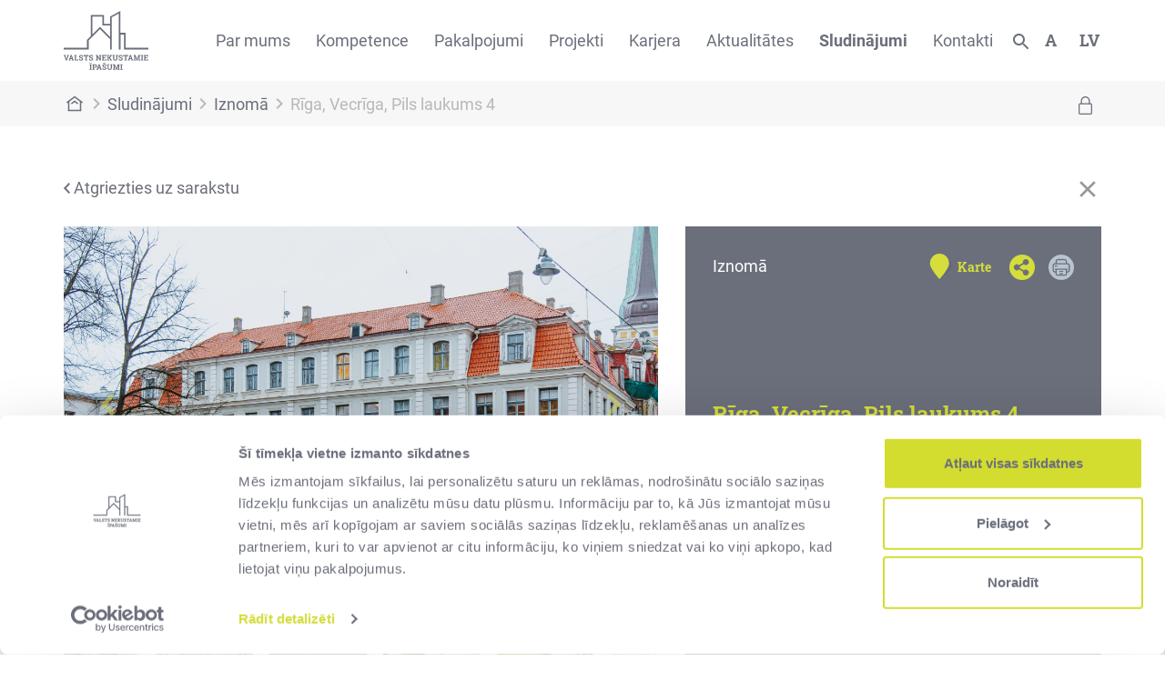

--- FILE ---
content_type: text/html; charset=UTF-8
request_url: https://sludinajumi.vni.lv/advertisements/rent/497/17161?lang=lv
body_size: 14201
content:
<!DOCTYPE html>
<html lang="lv">
<head>
    <script id="Cookiebot" src="https://consent.cookiebot.com/uc.js" data-cbid="f9d2d24b-8110-4ee8-a5e1-44cb10cb5692" data-blockingmode="auto" type="text/javascript"></script>
    <meta charset="utf-8">
    <meta name="viewport" content="width=device-width, initial-scale=1">
    <meta name="csrf-token" content="h2kBZNGstBTsyPH7eZ6NgUGLSfyzoUYImTWU2OQk">

    <!-- Meta tags for social links -->
    <title>Rīga, Vecrīga, Pils laukums 4 - VNI sludinājumi</title>
<meta property="og:url" content="https://sludinajumi.vni.lv/advertisements/rent/497/17161">
<meta property="og:type" content="website">
<meta property="og:title" content="VAS &quot;Valsts nekustamie īpašumi&quot; - Iznomā">
<meta property="og:description" content="Tirdzniecība, Birojs, Sabiedriskā ēdināšana, Komerctelpas (cits) - 
Rīga, Vecrīga, Pils laukums 4
">
<meta property="og:image" content="https://sludinajumi.vni.lv/uploads/2022/11/medium-images/VNI_01-0209-medium.jpg">


<meta name="format-detection" content="telephone=no">


    
    <title>VNĪ sludinājumi</title>
    <link rel="shortcut icon" href="/img/favicon2.ico" type="image/x-icon">
    <!-- Fonts -->
    <link rel="stylesheet" href="https://fonts.googleapis.com/css2?family=Nunito:wght@400;600;700&display=swap">
    <link rel="shortcut icon" href="/img/favicon2.ico" type="image/x-icon">

    <link rel="stylesheet" href="https://cdnjs.cloudflare.com/ajax/libs/tempusdominus-bootstrap-4/5.1.2/css/tempusdominus-bootstrap-4.min.css" integrity="sha512-PMjWzHVtwxdq7m7GIxBot5vdxUY+5aKP9wpKtvnNBZrVv1srI8tU6xvFMzG8crLNcMj/8Xl/WWmo/oAP/40p1g==" crossorigin="anonymous" />

    <link rel="stylesheet" href="/lib/bootstrap/4.6.0/css/bootstrap.min.css">
    <link rel="stylesheet" href="https://cdn.datatables.net/1.10.22/css/jquery.dataTables.min.css">
    <link href="https://stackpath.bootstrapcdn.com/font-awesome/4.7.0/css/font-awesome.min.css" rel="stylesheet">

    <link href="/lib/select2/4.0.13/dist/css/select2.css" rel="stylesheet" />
    <link rel="stylesheet" type="text/css" href="//cdn.jsdelivr.net/npm/slick-carousel@1.8.1/slick/slick.css"/>
    <!-- Styles -->

    <link rel="stylesheet" href="https://sludinajumi.vni.lv/css/public.css?ver=0.10874165">
    <link rel="stylesheet" href="https://sludinajumi.vni.lv/css/vni.css?ver=0.54294351">
    <style>
       a:focus-visible, span:focus-visible, #desktop-header-search-btn:focus-visible, button:focus-visible, select:focus-visible {
            outline: 2px solid #d5dd3c;
            outline-offset: 10px;
        }
    </style>
</head>
<body class="font-sans antialiased">
    <script id="CookieDeclaration" src="https://consent.cookiebot.com/f9d2d24b-8110-4ee8-a5e1-44cb10cb5692/cd.js" type="text/javascript" async></script>
    <div id="loading-bar">
        <div class="progress">
            <div class="progress-bar indeterminate"></div>
        </div>
    </div>

    <div class="fullscreen-container" data-fs="">
        <div class="fs-position-container">
            <div class="fs-image-container">
                <div id="fs-btn-left"><img alt="previous image button" src="/img/arrow-green.svg"></div>
                <div id="media_container">
                    <!-- img or iframe will be put here by JS -->
                </div>
                <div id="fs-btn-right"><img alt="next image button" src="/img/arrow-green.svg"></div>
                <div id="fs-btn-close"><img alt="close fullscreen container" src="/img/fs_btn_close.svg"></div>
            </div>
        </div>
    </div>

    <div class="min-h-screen body_content">

        <div id="modal-window">
            <div class="toolbar">
                <button onclick="map_window.deactivate()">
                    <svg id="ic_menu_24px_copy" data-name="ic_menu_24px copy" xmlns="http://www.w3.org/2000/svg" width="20" height="20" viewBox="0 0 24 24">
                        <g id="x">
                            <g id="ic_close_24px">
                                <g id="Group">
                                    <path id="Shape" d="M0,0H24V24H0Z" fill="none"/>
                                    <path id="Shape-2" data-name="Shape" d="M14,1.41,12.59,0,7,5.59,1.41,0,0,1.41,5.59,7,0,12.59,1.41,14,7,8.41,12.59,14,14,12.59,8.41,7Z" transform="translate(5 5)" fill="#6b6f7b"/>
                                </g>
                            </g>
                        </g>
                    </svg>
                </button>
            </div>
            <div id="map_container">

            </div>
        </div>

        <div class="page-header" id="desktop-header">
            <div id="loading-bar">
    <div class="progress">
        <div class="progress-bar indeterminate"></div>
    </div>
</div>

<div id="desktop-header-search-container">
    <div class="d-flex">
        <div class="container">
            <a href="https://sludinajumi.vni.lv" class="d-none d-sm-block">
                <img src="/img/white_vni_logo.svg">
            </a>
            <div id="desktop-header-search-form">
                <input placeholder="Ievadiet meklējamo frāzi" id="desktop-header-search-input" name="meklet" type="text">
            </div>
            <div class="d-flex desktop-header-search-options">
                <button id="desktop-header-search-submit">
                    <img src="/img/white_search_icon.svg">
                </button>
                <button id="desktop-header-search-disable">
                    <img src="/img/green_close_btn.svg">
                </button>
            </div>
        </div>
    </div>
</div>

<div class="container d-none d-lg-flex" id="desktop-header-main">
    <a href="https://sludinajumi.vni.lv">
        <img src="/img/vni-logo.svg">
    </a>
    <div id="desktop-nav-menu">
        <ul class='header first-level'><li class=' desktop-header-child-center '>
                            <input type='hidden' name='menu_url_0' value='/par-mums/par-uznemumu'>
                                <a id='menu_first_level_0' href='#0'>Par mums</a><div id='0' class='second-level-container container-fluid has_deep_children'>
                                <div class='container'>
                                    <ul class='header second-level center'><li class=''><a href='https://www.vni.lv/par-mums/par-uznemumu'>
                                    Par uzņēmumu
                                </a><ul class='header third-level'><li><a href='https://www.vni.lv/par-mums/par-uznemumu#Mūsu vīzija un misija'>
                                            Misija un vīzija
                                        </a></li><li><a href='https://www.vni.lv/par-mums/par-uznemumu#vertibas'>
                                            Vērtības
                                        </a></li><li><a href='https://www.vni.lv/par-mums/par-uznemumu#darbibas-virzieni'>
                                            Darbības virzieni
                                        </a></li><li><a href='https://www.vni.lv/par-mums/par-uznemumu#Finanses'>
                                            Finanšu pārskati
                                        </a></li><li><a href='https://www.vni.lv/par-mums/par-uznemumu#vesture'>
                                            Uzņēmuma vēsture
                                        </a></li></ul></li><li class=''><a href='https://www.vni.lv/par-mums/korporativa-parvaldiba'>
                                    Korporatīvā pārvaldība
                                </a><ul class='header third-level'><li><a href='https://www.vni.lv/par-mums/korporativa-parvaldiba#Vispārējais-stratēģiskais-mērķis'>
                                            Stratēģiskais mērķis
                                        </a></li><li><a href='https://www.vni.lv/par-mums/korporativa-parvaldiba#Korporatīvās-pārvaldības-modelis'>
                                            Korporatīvās pārvaldības modelis
                                        </a></li><li><a href='https://www.vni.lv/par-mums/korporativa-parvaldiba#Padome'>
                                            Padome
                                        </a></li><li><a href='https://www.vni.lv/par-mums/korporativa-parvaldiba#Valde'>
                                            Valde
                                        </a></li><li><a href='https://www.vni.lv/par-mums/korporativa-parvaldiba#Iekšējais-audits'>
                                            Iekšējais audits
                                        </a></li><li><a href='https://www.vni.lv/par-mums/korporativa-parvaldiba#Būtiskākās-politikas'>
                                            Būtiskākās politikas
                                        </a></li><li><a href='https://www.vni.lv/par-mums/korporativa-parvaldiba#Paziņojumi'>
                                            Paziņojumi
                                        </a></li></ul></li><li class=''><a href='https://www.vni.lv/par-mums/ilgtspeja'>
                                    Ilgtspēja
                                </a><ul class='header third-level'><li><a href='https://www.vni.lv/par-mums/ilgtspeja#ilgtspējīgas-attīstības-mērķi'>
                                            Ilgtspējīgas attīstības mērķi
                                        </a></li><li><a href='https://www.vni.lv/par-mums/ilgtspeja#Cilvektiesibu-risku-novertejums-uznemuma'>
                                            Cilvēktiesību risku novērtējums uzņēmumā
                                        </a></li><li><a href='https://www.vni.lv/par-mums/ilgtspeja#Sadarbiba-ar-ieinteresetajam-pusem'>
                                            Sadarbība ar ieinteresētajām pusēm
                                        </a></li><li><a href='https://www.vni.lv/par-mums/Ilgtspēja#Ilgtspējas-pārskati'>
                                            Ilgtspējas pārskati
                                        </a></li></ul></li><li class=''><a href='https://www.vni.lv/par-mums/etika'>
                                    Ētika
                                </a><ul class='header third-level'><li><a href='https://www.vni.lv/par-mums/etika#zinot-par-negotpratigu-ricibu'>
                                            Ziņot par negodprātīgu rīcību
                                        </a></li><li><a href='https://www.vni.lv/par-mums/etika#Dokumenti'>
                                            Dokumenti
                                        </a></li><li><a href='https://www.vni.lv/par-mums/etika#Noderīgas-saites'>
                                            Noderīgas saites
                                        </a></li></ul></li></ul></div></div></li><li class=''>
                            <input type='hidden' name='menu_url_1' value='https://www.vni.lv/kompetence'>
                                <a id='menu_first_level_1' href='#1'>Kompetence</a><div id='1' class='second-level-container full-size container-fluid has_deep_children'>
                                <div class='container'>
                                    <ul class='header second-level row'><li class='col-lg col-md-6'><a href='https://www.vni.lv/kompetence/ilgtspejiga-buvnieciba'>
                                    Ilgtspējīga būvniecība
                                </a><ul class='header third-level'><li><a href='https://www.vni.lv/kompetence/ilgtspejiga-buvnieciba/konkurss'>
                                            Konkurss
                                        </a></li><li><a href='https://www.vni.lv/kompetence/ilgtspejiga-buvnieciba#Ilgtspējīgas-būvniecības-prasības'>
                                            Ilgtspējīgas būvniecības prasības
                                        </a></li><li><a href='/kompetence/ilgtspejiga-buvnieciba#BIM-kompetences-centrs'>
                                            BIM kompetences centrs
                                        </a></li><li><a href='https://www.vni.lv/kompetence/ilgtspejiga-buvnieciba#BIM-vadlīnijas'>
                                            BIM vadlīnijas
                                        </a></li><li><a href='https://www.vni.lv/kompetence/ilgtspejiga-buvnieciba#VNĪ-kompetences-pilnveidošanas-iniciatīvas'>
                                            BIM pilnveide: pasākumi un semināri
                                        </a></li><li><a href='https://www.vni.lv/kompetence/ilgtspejiga-buvnieciba#Projekti'>
                                            BIM Projekti
                                        </a></li></ul></li><li class='col-lg col-md-6'><a href='https://www.vni.lv/kompetence/buvuzraudziba'>
                                    Būvuzraudzība
                                </a><ul class='header third-level'><li><a href='https://www.vni.lv/kompetence/buvuzraudziba#Pasūtītāja-interešu-pārstāvniecība'>
                                            Pasūtītāja interešu pārstāvniecība
                                        </a></li><li><a href='https://www.vni.lv/kompetence/buvuzraudziba#Būvuzraudzība-no-ieceres-līdz-būvlaukumam'>
                                            Būvuzraudzība no ieceres līdz būvlaukumam
                                        </a></li><li><a href='https://www.vni.lv/kompetence/buvuzraudziba#Noderīgi-dokumenti'>
                                            Noderīgi dokumenti
                                        </a></li></ul></li><li class='col-lg col-md-6'><a href='https://www.vni.lv/kompetence/darba-drosiba'>
                                    Darba drošība
                                </a><ul class='header third-level'><li><a href='https://www.vni.lv/kompetence/darba-drosiba#strada-drosi-tevi-gaida-majas'>
                                            Strādā droši! Tevi gaida mājās!
                                        </a></li><li><a href='https://www.vni.lv/kompetence/darba-drosiba#darba-drosiba-buvobjektos'>
                                            Darba drošība būvobjektos
                                        </a></li><li><a href='https://www.vni.lv/kompetence/darba-drosiba#darba-drosiba-apsaimniekosana-un-parvaldisana-nodotajos-objektos'>
                                            Darba drošība apsaimniekošanā un pārvaldīšanā nodotajos objektos
                                        </a></li><li><a href='https://www.vni.lv/kompetence/darba-drosiba#darba-drosiba-un-arodveseliba'>
                                            Darba drošība un arodveselība
                                        </a></li><li><a href='https://www.vni.lv/kompetence/darba-drosiba#informativie-materiali'>
                                            Informatīvie materiāli
                                        </a></li></ul></li><li class='col-lg col-md-6'><a href='https://www.vni.lv/kompetence/musdieniga-darba-vide'>
                                    Mūsdienīga darba vide
                                </a><ul class='header third-level'><li><a href='https://www.vni.lv/kompetence/musdieniga-darba-vide'>
                                            Mūsdienīga darba vide valsts nākotnei
                                        </a></li><li><a href='https://www.vni.lv/uploads/2021/10/VN%C4%AA%20-%20Publisk%C4%81%20sektora%20biroja%20izveides%20vadl%C4%ABnijas%20-%20v.1.1.SEP21.pdf'>
                                            Publiskā sektora biroja izveides vadlīnijas
                                        </a></li><li><a href='https://www.vni.lv/kompetence/musdieniga-darba-vide#pieejasmaina'>
                                            Pieejas maiņa darba vides veidošanā
                                        </a></li><li><a href='https://www.vni.lv/kompetence/musdieniga-darba-vide#pieredze'>
                                            VNĪ pieredze aktivitātēs bāzēta biroja ieviešanā publiskajā sektorā
                                        </a></li></ul></li><li class='col-lg col-md-6'><a href='https://www.vni.lv/kompetence/dinamiska-iepirkumu-sistema'>
                                    Dinamiskā iepirkumu sistēma
                                </a><ul class='header third-level'><li><a href='https://www.vni.lv/kompetence/dinamiska-iepirkumu-sistema#Jautajumi'>
                                            Dinamiskā iepirkumu sistēma elektroenerģijas iegādei
                                        </a></li></ul></li></ul></div></div></li><li class=' desktop-header-child-center '>
                            <input type='hidden' name='menu_url_2' value='https://www.vni.lv/pakalpojumi'>
                                <a id='menu_first_level_2' href='#2'>Pakalpojumi</a><div id='2' class='second-level-container container-fluid no_deep_children'>
                                <div class='container'>
                                    <ul class='header second-level center'><li class=''><a href='https://www.vni.lv/pakalpojumi/projektu-attistibas-pakalpojums'>
                                    Projektu attīstības pakalpojums
                                </a></li><li class=''><a href='https://www.vni.lv/pakalpojumi/parvaldiba-un-uzturesana'>
                                    Pārvaldība un uzturēšana
                                </a></li><li class=''><a href='https://www.vni.lv/pakalpojumi/nekustamo-ipasumu-atsavinasana'>
                                    Nekustamo īpašumu atsavināšana/pārdošana
                                </a></li><li class=''><a href='/pakalpojumi/riciba-ar-valstij-piekritigo-mantu'>
                                    Rīcība ar valstij piekritīgo mantu
                                </a></li></ul></div></div></li><li class=' desktop-header-child-center '>
                            <input type='hidden' name='menu_url_3' value='https://www.vni.lv/par-mums/projekti'>
                                <a id='menu_first_level_3' href='#3'>Projekti</a><div id='3' class='second-level-container container-fluid has_deep_children'>
                                <div class='container'>
                                    <ul class='header second-level center'><li class=''><a href='https://www.vni.lv/par-mums/projekti'>
                                    Projekti
                                </a><ul class='header third-level'><li><a href='https://www.vni.lv/par-mums/projekti-un-klienti/visi-aktualie-projekti'>
                                            Aktuālie projekti
                                        </a></li><li><a href='https://www.vni.lv/par-mums/projekti-un-klienti/visi-istenotie-projekti'>
                                            Īstenotie projekti
                                        </a></li><li><a href='https://www.vni.lv/par-mums/projekti#citas-sadarbibas'>
                                            Citas sadarbības
                                        </a></li></ul></li><li class=''><a href='https://www.vni.lv/ppp-projekti'>
                                    PPP Projekti
                                </a><ul class='header third-level'><li><a href='https://www.vni.lv/projekti/poligona-selija-dzivojamas-administracijas-un-satiksmes-infrastrukturas-un-municijas-noliktavu-nikrace-izveide'>
                                            Militārā infrastruktūra
                                        </a></li><li><a href='https://www.vni.lv/projekti/ires-majokli-latvijas-specialistiem'>
                                            Īres mājokļi
                                        </a></li></ul></li></ul></div></div></li><li class=' desktop-header-child-center '>
                            <input type='hidden' name='menu_url_4' value='https://www.vni.lv/karjera'>
                                <a id='menu_first_level_4' href='#4'>Karjera</a><div id='4' class='second-level-container container-fluid no_deep_children'>
                                <div class='container'>
                                    <ul class='header second-level center'><li class=''><a href='https://www.vni.lv/karjera#vakances'>
                                    Vakances
                                </a></li><li class=''><a href='https://www.vni.lv/karjera/prakses-iespejas'>
                                    Prakses programma
                                </a></li><li class=''><a href='https://www.vni.lv/karjera/karjeras-pasakumi'>
                                    Karjeras pasākumi
                                </a></li><li class=''><a href='/karjera/mentoringa-programma'>
                                    Mentoringa programma
                                </a></li><li class=''><a href='/karjera/sadarbiba-ar-augstakolam'>
                                    Sadarbība ar augstskolām
                                </a></li></ul></div></div></li><li class=''>
                            <input type='hidden' name='menu_url_5' value='https://www.vni.lv/aktualitates'>
                            <a id='menu_first_level_5' href='#5'>Aktualitātes</a></li><li class=' desktop-header-child-center  current'>
                            <input type='hidden' name='menu_url_6' value='https://www.vni.lv/sludinajumi'>
                                <a id='menu_first_level_6' href='#6'>Sludinājumi</a><div id='6' class='second-level-container container-fluid has_deep_children'>
                                <div class='container'>
                                    <ul class='header second-level center'><li class=''><a href='https://www.vni.lv/sludinajumi/pardosana-un-iznomasana'>
                                    Pārdošana un iznomāšana
                                </a><ul class='header third-level'><li><a href='https://sludinajumi.vni.lv/advertisements/rent'>
                                            Iznomā / Iznomāšanai paredzēti
                                        </a></li><li><a href='https://sludinajumi.vni.lv/advertisements/sale'>
                                            Pārdod
                                        </a></li><li><a href='https://sludinajumi.vni.lv/advertisements/rent_results'>
                                            Izsoļu rezultāti - Iznomā
                                        </a></li><li><a href='https://sludinajumi.vni.lv/advertisements/sale_results'>
                                            Izsoļu rezultāti - Pārdod
                                        </a></li></ul></li><li class=''><a href='https://www.vni.lv/sludinajumi/publiskam-personam-un-sabiedriska-labuma-organizacijam'>
                                    Publiskām personām un sabiedriskā labuma organizācijām
                                </a><ul class='header third-level'><li><a href='https://sludinajumi.vni.lv/advertisements/properties_for_sale'>
                                            Atsavināšanai plānotie valsts NĪ
                                        </a></li><li><a href='https://sludinajumi.vni.lv/advertisements/offered_movable_assets'>
                                            Piedāvātā kustamā manta
                                        </a></li><li><a href='https://sludinajumi.vni.lv/advertisements/transferred_movable_assets'>
                                            Nodotā kustamā manta
                                        </a></li><li><a href='https://sludinajumi.vni.lv/advertisements/pre_emption_rights'>
                                            Valsts pirmpirkuma tiesības
                                        </a></li><li><a href='https://sludinajumi.vni.lv/advertisements/properties_without_heir'>
                                            Bezmantinieka sludinājumi
                                        </a></li></ul></li><li class=''><a href='https://www.vni.lv/sludinajumi/citi-publikaciju-veidi'>
                                    Citi publikāciju veidi
                                </a><ul class='header third-level'><li><a href='https://sludinajumi.vni.lv/advertisements/rented_properties'>
                                            Nomātie nekustamie īpašumi
                                        </a></li><li><a href='https://sludinajumi.vni.lv/advertisements/properties_to_be_rented'>
                                            Nomāt paredzētie nekustamie īpašumi
                                        </a></li><li><a href='https://sludinajumi.vni.lv/advertisements/leased_properties'>
                                            Iznomātie nekustamie īpašumi
                                        </a></li><li><a href='https://sludinajumi.vni.lv/advertisements/building_rights'>
                                            Apbūves tiesību piešķiršana
                                        </a></li></ul></li></ul></div></div></li><li class=' desktop-header-child-center '>
                            <input type='hidden' name='menu_url_7' value='https://www.vni.lv/kontakti'>
                                <a id='menu_first_level_7' href='#7'>Kontakti</a><div id='7' class='second-level-container container-fluid no_deep_children'>
                                <div class='container'>
                                    <ul class='header second-level center'><li class=''><a href='https://www.vni.lv/kontakti#klientu-apkalposanas-centri'>
                                    Klientu apkalpošanas centri
                                </a></li><li class=''><a href='https://www.vni.lv/kontakti#24-7'>
                                    24/7
                                </a></li><li class=''><a href='https://www.vni.lv/kontakti#rekviziti'>
                                    Rekvizīti
                                </a></li></ul></div></div></li></ul>
    </div>

    <div id="desktop-header-options">
        <div class="options-container">
            <a id="desktop-header-search-btn" href="#">
                <img src='/img/search_icon.svg' alt="open search container">
            </a>
            <div class="header-dropdown_menu font-menu" data-current="normal">
                <a class="font_select" href="#">
                    <span>A</span>
                </a>
                <div id="accessibility-font-menu">
                        <button class="accessibility-font_size" data-font-size-action="regular" onclick="Accessibility.change_font_size('decreased')">A</button>
                        <button class="accessibility-font_size" data-font-size-action="increased" onclick="Accessibility.change_font_size('increased')">A+</button>
                </div>
            </div>
            <div class="header-dropdown_menu">
                
                <a class="laguage_select" href="#"><span>lv</span></a>
                <div id="language-menu">
                    <a class="current" href="https://sludinajumi.vni.lv/advertisements/rent/497/17161?lang=lv">LV</a>
                    <a class="" href="https://sludinajumi.vni.lv/advertisements/rent/497/17161?lang=en">EN</a>
                </div>
            </div>
        </div>
    </div>
</div>
<div class="container d-lg-none" id="mobile-header-main">
    <a href="/" id="mobile-logo">
        <img src="/img/vni-logo.svg">
    </a>
    <div id="mobile-header-options">
        <img id="mobile-header-search-btn" src="/img/search_icon.svg" alt="open search container">
        
        
        
        <button id="show-mobile-menu"><img src="/img/menu_icon.svg"></button>
    </div>
    <div id="mobile-nav-menu">
        <ul class='header first-level'><li class='has-children'><a href='/par-mums/par-uznemumu'>Par mums</a><ul class='header second-level row'><li class='col-12 col-sm-6'><a href='https://www.vni.lv/par-mums/par-uznemumu'>
                                    Par uzņēmumu
                                </a><ul class='header third-level'><li><a href='https://www.vni.lv/par-mums/par-uznemumu#Mūsu vīzija un misija'>
                                            Misija un vīzija
                                        </a></li><li><a href='https://www.vni.lv/par-mums/par-uznemumu#vertibas'>
                                            Vērtības
                                        </a></li><li><a href='https://www.vni.lv/par-mums/par-uznemumu#darbibas-virzieni'>
                                            Darbības virzieni
                                        </a></li><li><a href='https://www.vni.lv/par-mums/par-uznemumu#Finanses'>
                                            Finanšu pārskati
                                        </a></li><li><a href='https://www.vni.lv/par-mums/par-uznemumu#vesture'>
                                            Uzņēmuma vēsture
                                        </a></li></ul></li><li class='col-12 col-sm-6'><a href='https://www.vni.lv/par-mums/korporativa-parvaldiba'>
                                    Korporatīvā pārvaldība
                                </a><ul class='header third-level'><li><a href='https://www.vni.lv/par-mums/korporativa-parvaldiba#Vispārējais-stratēģiskais-mērķis'>
                                            Stratēģiskais mērķis
                                        </a></li><li><a href='https://www.vni.lv/par-mums/korporativa-parvaldiba#Korporatīvās-pārvaldības-modelis'>
                                            Korporatīvās pārvaldības modelis
                                        </a></li><li><a href='https://www.vni.lv/par-mums/korporativa-parvaldiba#Padome'>
                                            Padome
                                        </a></li><li><a href='https://www.vni.lv/par-mums/korporativa-parvaldiba#Valde'>
                                            Valde
                                        </a></li><li><a href='https://www.vni.lv/par-mums/korporativa-parvaldiba#Iekšējais-audits'>
                                            Iekšējais audits
                                        </a></li><li><a href='https://www.vni.lv/par-mums/korporativa-parvaldiba#Būtiskākās-politikas'>
                                            Būtiskākās politikas
                                        </a></li><li><a href='https://www.vni.lv/par-mums/korporativa-parvaldiba#Paziņojumi'>
                                            Paziņojumi
                                        </a></li></ul></li><li class='col-12 col-sm-6'><a href='https://www.vni.lv/par-mums/ilgtspeja'>
                                    Ilgtspēja
                                </a><ul class='header third-level'><li><a href='https://www.vni.lv/par-mums/ilgtspeja#ilgtspējīgas-attīstības-mērķi'>
                                            Ilgtspējīgas attīstības mērķi
                                        </a></li><li><a href='https://www.vni.lv/par-mums/ilgtspeja#Cilvektiesibu-risku-novertejums-uznemuma'>
                                            Cilvēktiesību risku novērtējums uzņēmumā
                                        </a></li><li><a href='https://www.vni.lv/par-mums/ilgtspeja#Sadarbiba-ar-ieinteresetajam-pusem'>
                                            Sadarbība ar ieinteresētajām pusēm
                                        </a></li><li><a href='https://www.vni.lv/par-mums/Ilgtspēja#Ilgtspējas-pārskati'>
                                            Ilgtspējas pārskati
                                        </a></li></ul></li><li class='col-12 col-sm-6'><a href='https://www.vni.lv/par-mums/etika'>
                                    Ētika
                                </a><ul class='header third-level'><li><a href='https://www.vni.lv/par-mums/etika#zinot-par-negotpratigu-ricibu'>
                                            Ziņot par negodprātīgu rīcību
                                        </a></li><li><a href='https://www.vni.lv/par-mums/etika#Dokumenti'>
                                            Dokumenti
                                        </a></li><li><a href='https://www.vni.lv/par-mums/etika#Noderīgas-saites'>
                                            Noderīgas saites
                                        </a></li></ul></li></ul></li><li class='has-children'><a href='https://www.vni.lv/kompetence'>Kompetence</a><ul class='header second-level row'><li class='col-12 col-sm-6'><a href='https://www.vni.lv/kompetence/ilgtspejiga-buvnieciba'>
                                    Ilgtspējīga būvniecība
                                </a><ul class='header third-level'><li><a href='https://www.vni.lv/kompetence/ilgtspejiga-buvnieciba/konkurss'>
                                            Konkurss
                                        </a></li><li><a href='https://www.vni.lv/kompetence/ilgtspejiga-buvnieciba#Ilgtspējīgas-būvniecības-prasības'>
                                            Ilgtspējīgas būvniecības prasības
                                        </a></li><li><a href='/kompetence/ilgtspejiga-buvnieciba#BIM-kompetences-centrs'>
                                            BIM kompetences centrs
                                        </a></li><li><a href='https://www.vni.lv/kompetence/ilgtspejiga-buvnieciba#BIM-vadlīnijas'>
                                            BIM vadlīnijas
                                        </a></li><li><a href='https://www.vni.lv/kompetence/ilgtspejiga-buvnieciba#VNĪ-kompetences-pilnveidošanas-iniciatīvas'>
                                            BIM pilnveide: pasākumi un semināri
                                        </a></li><li><a href='https://www.vni.lv/kompetence/ilgtspejiga-buvnieciba#Projekti'>
                                            BIM Projekti
                                        </a></li></ul></li><li class='col-12 col-sm-6'><a href='https://www.vni.lv/kompetence/buvuzraudziba'>
                                    Būvuzraudzība
                                </a><ul class='header third-level'><li><a href='https://www.vni.lv/kompetence/buvuzraudziba#Pasūtītāja-interešu-pārstāvniecība'>
                                            Pasūtītāja interešu pārstāvniecība
                                        </a></li><li><a href='https://www.vni.lv/kompetence/buvuzraudziba#Būvuzraudzība-no-ieceres-līdz-būvlaukumam'>
                                            Būvuzraudzība no ieceres līdz būvlaukumam
                                        </a></li><li><a href='https://www.vni.lv/kompetence/buvuzraudziba#Noderīgi-dokumenti'>
                                            Noderīgi dokumenti
                                        </a></li></ul></li><li class='col-12 col-sm-6'><a href='https://www.vni.lv/kompetence/darba-drosiba'>
                                    Darba drošība
                                </a><ul class='header third-level'><li><a href='https://www.vni.lv/kompetence/darba-drosiba#strada-drosi-tevi-gaida-majas'>
                                            Strādā droši! Tevi gaida mājās!
                                        </a></li><li><a href='https://www.vni.lv/kompetence/darba-drosiba#darba-drosiba-buvobjektos'>
                                            Darba drošība būvobjektos
                                        </a></li><li><a href='https://www.vni.lv/kompetence/darba-drosiba#darba-drosiba-apsaimniekosana-un-parvaldisana-nodotajos-objektos'>
                                            Darba drošība apsaimniekošanā un pārvaldīšanā nodotajos objektos
                                        </a></li><li><a href='https://www.vni.lv/kompetence/darba-drosiba#darba-drosiba-un-arodveseliba'>
                                            Darba drošība un arodveselība
                                        </a></li><li><a href='https://www.vni.lv/kompetence/darba-drosiba#informativie-materiali'>
                                            Informatīvie materiāli
                                        </a></li></ul></li><li class='col-12 col-sm-6'><a href='https://www.vni.lv/kompetence/musdieniga-darba-vide'>
                                    Mūsdienīga darba vide
                                </a><ul class='header third-level'><li><a href='https://www.vni.lv/kompetence/musdieniga-darba-vide'>
                                            Mūsdienīga darba vide valsts nākotnei
                                        </a></li><li><a href='https://www.vni.lv/uploads/2021/10/VN%C4%AA%20-%20Publisk%C4%81%20sektora%20biroja%20izveides%20vadl%C4%ABnijas%20-%20v.1.1.SEP21.pdf'>
                                            Publiskā sektora biroja izveides vadlīnijas
                                        </a></li><li><a href='https://www.vni.lv/kompetence/musdieniga-darba-vide#pieejasmaina'>
                                            Pieejas maiņa darba vides veidošanā
                                        </a></li><li><a href='https://www.vni.lv/kompetence/musdieniga-darba-vide#pieredze'>
                                            VNĪ pieredze aktivitātēs bāzēta biroja ieviešanā publiskajā sektorā
                                        </a></li></ul></li><li class='col-12 col-sm-6'><a href='https://www.vni.lv/kompetence/dinamiska-iepirkumu-sistema'>
                                    Dinamiskā iepirkumu sistēma
                                </a><ul class='header third-level'><li><a href='https://www.vni.lv/kompetence/dinamiska-iepirkumu-sistema#Jautajumi'>
                                            Dinamiskā iepirkumu sistēma elektroenerģijas iegādei
                                        </a></li></ul></li></ul></li><li class='has-children'><a href='https://www.vni.lv/pakalpojumi'>Pakalpojumi</a><ul class='header second-level row'><li class='col-12 col-sm-6'><a href='https://www.vni.lv/pakalpojumi/projektu-attistibas-pakalpojums'>
                                    Projektu attīstības pakalpojums
                                </a></li><li class='col-12 col-sm-6'><a href='https://www.vni.lv/pakalpojumi/parvaldiba-un-uzturesana'>
                                    Pārvaldība un uzturēšana
                                </a></li><li class='col-12 col-sm-6'><a href='https://www.vni.lv/pakalpojumi/nekustamo-ipasumu-atsavinasana'>
                                    Nekustamo īpašumu atsavināšana/pārdošana
                                </a></li><li class='col-12 col-sm-6'><a href='/pakalpojumi/riciba-ar-valstij-piekritigo-mantu'>
                                    Rīcība ar valstij piekritīgo mantu
                                </a></li></ul></li><li class='has-children'><a href='https://www.vni.lv/par-mums/projekti'>Projekti</a><ul class='header second-level row'><li class='col-12 col-sm-6'><a href='https://www.vni.lv/par-mums/projekti'>
                                    Projekti
                                </a><ul class='header third-level'><li><a href='https://www.vni.lv/par-mums/projekti-un-klienti/visi-aktualie-projekti'>
                                            Aktuālie projekti
                                        </a></li><li><a href='https://www.vni.lv/par-mums/projekti-un-klienti/visi-istenotie-projekti'>
                                            Īstenotie projekti
                                        </a></li><li><a href='https://www.vni.lv/par-mums/projekti#citas-sadarbibas'>
                                            Citas sadarbības
                                        </a></li></ul></li><li class='col-12 col-sm-6'><a href='https://www.vni.lv/ppp-projekti'>
                                    PPP Projekti
                                </a><ul class='header third-level'><li><a href='https://www.vni.lv/projekti/poligona-selija-dzivojamas-administracijas-un-satiksmes-infrastrukturas-un-municijas-noliktavu-nikrace-izveide'>
                                            Militārā infrastruktūra
                                        </a></li><li><a href='https://www.vni.lv/projekti/ires-majokli-latvijas-specialistiem'>
                                            Īres mājokļi
                                        </a></li></ul></li></ul></li><li class='has-children'><a href='https://www.vni.lv/karjera'>Karjera</a><ul class='header second-level row'><li class='col-12 col-sm-6'><a href='https://www.vni.lv/karjera#vakances'>
                                    Vakances
                                </a></li><li class='col-12 col-sm-6'><a href='https://www.vni.lv/karjera/prakses-iespejas'>
                                    Prakses programma
                                </a></li><li class='col-12 col-sm-6'><a href='https://www.vni.lv/karjera/karjeras-pasakumi'>
                                    Karjeras pasākumi
                                </a></li><li class='col-12 col-sm-6'><a href='/karjera/mentoringa-programma'>
                                    Mentoringa programma
                                </a></li><li class='col-12 col-sm-6'><a href='/karjera/sadarbiba-ar-augstakolam'>
                                    Sadarbība ar augstskolām
                                </a></li></ul></li><li class=''><a href='https://www.vni.lv/aktualitates'>Aktualitātes</a></li><li class='has-children show'><a href='https://www.vni.lv/sludinajumi'>Sludinājumi</a><ul class='header second-level row'><li class='col-12 col-sm-6'><a href='https://www.vni.lv/sludinajumi/pardosana-un-iznomasana'>
                                    Pārdošana un iznomāšana
                                </a><ul class='header third-level'><li><a href='https://sludinajumi.vni.lv/advertisements/rent'>
                                            Iznomā / Iznomāšanai paredzēti
                                        </a></li><li><a href='https://sludinajumi.vni.lv/advertisements/sale'>
                                            Pārdod
                                        </a></li><li><a href='https://sludinajumi.vni.lv/advertisements/rent_results'>
                                            Izsoļu rezultāti - Iznomā
                                        </a></li><li><a href='https://sludinajumi.vni.lv/advertisements/sale_results'>
                                            Izsoļu rezultāti - Pārdod
                                        </a></li></ul></li><li class='col-12 col-sm-6'><a href='https://www.vni.lv/sludinajumi/publiskam-personam-un-sabiedriska-labuma-organizacijam'>
                                    Publiskām personām un sabiedriskā labuma organizācijām
                                </a><ul class='header third-level'><li><a href='https://sludinajumi.vni.lv/advertisements/properties_for_sale'>
                                            Atsavināšanai plānotie valsts NĪ
                                        </a></li><li><a href='https://sludinajumi.vni.lv/advertisements/offered_movable_assets'>
                                            Piedāvātā kustamā manta
                                        </a></li><li><a href='https://sludinajumi.vni.lv/advertisements/transferred_movable_assets'>
                                            Nodotā kustamā manta
                                        </a></li><li><a href='https://sludinajumi.vni.lv/advertisements/pre_emption_rights'>
                                            Valsts pirmpirkuma tiesības
                                        </a></li><li><a href='https://sludinajumi.vni.lv/advertisements/properties_without_heir'>
                                            Bezmantinieka sludinājumi
                                        </a></li></ul></li><li class='col-12 col-sm-6'><a href='https://www.vni.lv/sludinajumi/citi-publikaciju-veidi'>
                                    Citi publikāciju veidi
                                </a><ul class='header third-level'><li><a href='https://sludinajumi.vni.lv/advertisements/rented_properties'>
                                            Nomātie nekustamie īpašumi
                                        </a></li><li><a href='https://sludinajumi.vni.lv/advertisements/properties_to_be_rented'>
                                            Nomāt paredzētie nekustamie īpašumi
                                        </a></li><li><a href='https://sludinajumi.vni.lv/advertisements/leased_properties'>
                                            Iznomātie nekustamie īpašumi
                                        </a></li><li><a href='https://sludinajumi.vni.lv/advertisements/building_rights'>
                                            Apbūves tiesību piešķiršana
                                        </a></li></ul></li></ul></li><li class='has-children'><a href='https://www.vni.lv/kontakti'>Kontakti</a><ul class='header second-level row'><li class='col-12 col-sm-6'><a href='https://www.vni.lv/kontakti#klientu-apkalposanas-centri'>
                                    Klientu apkalpošanas centri
                                </a></li><li class='col-12 col-sm-6'><a href='https://www.vni.lv/kontakti#24-7'>
                                    24/7
                                </a></li><li class='col-12 col-sm-6'><a href='https://www.vni.lv/kontakti#rekviziti'>
                                    Rekvizīti
                                </a></li></ul></li></ul>
    </div>
</div>

    <div class="container-fluid no-padding" id="breadcrumbs-master-parent">
        <div class="container">
                            <div class="auth-icon" title="Autorizēties sludinājumu publicēšanai">
                    <a href="/labot" target="_blank">
                        <img class="" src="/img/lock.svg">
                    </a>
                </div>
                        <div id="breadcrumbs">
                <ul style="cursor: grab">
                                                                        <li>
                                <a href="https://www.vni.lv/">
                                    <img src="/img/breadcrumbs_home.svg">
                                </a>
                            </li>
                                                                                                <li>
                                                                    <a href="https://sludinajumi.vni.lv/">Sludinājumi</a>
                                                            </li>
                                                                                                <li>
                                                                    <a href="https://sludinajumi.vni.lv/advertisements/rent">Iznomā</a>
                                                            </li>
                                                                                                <li>
                                                                    <a href="" class="disabled">Rīga, Vecrīga, Pils laukums 4</a>
                                                            </li>
                                                            </ul>
            </div>
        </div>
    </div>
        </div>

        <div class="d-lg-none" id="mobile-nav-menu-overlay"></div>

        <!-- Page Content -->
        <main class="content-section">
            <div class="container">
        <div class="row mt-4 mb-3">
            <div class="col-12">
                <div class="public-component navigation-bar no-print">
    <div class="container">
        <div class="row flex-nowrap">
            <div class="col-11 no-padding">
                <a href="https://sludinajumi.vni.lv/advertisements/rent/497">
                    <svg style="margin-bottom: 2px" xmlns="http://www.w3.org/2000/svg" width="7.41" height="12" viewBox="0 0 7.41 12">
                        <path id="Shape" d="M10.59,7.41,6,2.83,1.41,7.41,0,6,6,0l6,6Z" transform="translate(0 12) rotate(-90)" fill="#6b6f7b"/>
                    </svg>
                    <p class="d-inline-block">Atgriezties uz sarakstu</p>
                </a>
            </div>
            <div class="col-1 close-single-adv-cross no-padding">
                <a href="https://sludinajumi.vni.lv/advertisements/rent/497">
                    <svg id="ic_menu_24px_copy" data-name="ic_menu_24px copy" xmlns="http://www.w3.org/2000/svg" width="30" height="30" viewBox="0 0 24 24">
                        <g id="x">
                            <g id="ic_close_24px">
                                <g id="Group">
                                    <path id="Shape" d="M0,0H24V24H0Z" fill="none"/>
                                    <path id="Shape-2" data-name="Shape" d="M14,1.41,12.59,0,7,5.59,1.41,0,0,1.41,5.59,7,0,12.59,1.41,14,7,8.41,12.59,14,14,12.59,8.41,7Z" transform="translate(5 5)" fill="#979797"/>
                                </g>
                            </g>
                        </g>
                    </svg>
                </a>
            </div>
        </div>
    </div>
</div>

            </div>
        </div>
        <div class="row mb-3">
                            <input type="hidden" id="adv-type" value="rent">
                        <div class="col-lg-7 col-12">
                                    <div class="public-component gallery" id="gallery-mode">
            <link type="text/css" rel="stylesheet" href="https://sludinajumi.vni.lv/css/components/gallery.css?ver=0.1276">
    
    <div class="carousel slide" id="gallery-carousel-2" data-ride="carousel">
        <ol class="carousel-indicators">
                                                                        <li data-target="#gallery-carousel-2" data-slide-to="0"
                            class="active">
                            <div class="carousel-indicator-fill"></div>
                        </li>
                                                                                <li data-target="#gallery-carousel-2" data-slide-to="1"
                            class="">
                            <div class="carousel-indicator-fill"></div>
                        </li>
                                                                                <li data-target="#gallery-carousel-2" data-slide-to="2"
                            class="">
                            <div class="carousel-indicator-fill"></div>
                        </li>
                                                                                <li data-target="#gallery-carousel-2" data-slide-to="3"
                            class="">
                            <div class="carousel-indicator-fill"></div>
                        </li>
                                                                                <li data-target="#gallery-carousel-2" data-slide-to="4"
                            class="">
                            <div class="carousel-indicator-fill"></div>
                        </li>
                                                                                <li data-target="#gallery-carousel-2" data-slide-to="5"
                            class="">
                            <div class="carousel-indicator-fill"></div>
                        </li>
                                                                                <li data-target="#gallery-carousel-2" data-slide-to="6"
                            class="">
                            <div class="carousel-indicator-fill"></div>
                        </li>
                                                        </ol>
        <div class="carousel-inner">
            <!-- TODO:: Incorporate title image functionality -->
                                                                                                    <div class="carousel-item active"
                                 data-current-path="/uploads/2022/11/large-images/VNI_01-0209-large.jpg" data-type="image"
                                 style="background-image: url('https://sludinajumi.vni.lv/uploads/2022/11/large-images/VNI_01-0209-large.jpg')"></div>
                                                                                                                                    <div class="carousel-item "
                                 data-current-path="/uploads/2022/11/large-images/VNI_01-0208-large.jpg" data-type="image"
                                 style="background-image: url('https://sludinajumi.vni.lv/uploads/2022/11/large-images/VNI_01-0208-large.jpg')"></div>
                                                                                                                                    <div class="carousel-item "
                                 data-current-path="/uploads/2022/11/large-images/VNI_01-0211_24-11-2022-05-25-02-large.jpg" data-type="image"
                                 style="background-image: url('https://sludinajumi.vni.lv/uploads/2022/11/large-images/VNI_01-0211_24-11-2022-05-25-02-large.jpg')"></div>
                                                                                                                                    <div class="carousel-item "
                                 data-current-path="/uploads/2022/11/large-images/VNI_01-0217_24-11-2022-05-25-25-large.jpg" data-type="image"
                                 style="background-image: url('https://sludinajumi.vni.lv/uploads/2022/11/large-images/VNI_01-0217_24-11-2022-05-25-25-large.jpg')"></div>
                                                                                                                                    <div class="carousel-item "
                                 data-current-path="/uploads/2022/11/large-images/VNI_01-0228-large.jpg" data-type="image"
                                 style="background-image: url('https://sludinajumi.vni.lv/uploads/2022/11/large-images/VNI_01-0228-large.jpg')"></div>
                                                                                                                                    <div class="carousel-item "
                                 data-current-path="/uploads/2025/01/large-images/Slide3.JPG_16-01-2025-02-06-07-large.jpg" data-type="image"
                                 style="background-image: url('https://sludinajumi.vni.lv/uploads/2025/01/large-images/Slide3.JPG_16-01-2025-02-06-07-large.jpg')"></div>
                                                                                                                                    <div class="carousel-item "
                                 data-current-path="/uploads/2025/01/large-images/Slide1.JPG_16-01-2025-02-06-08-large.jpg" data-type="image"
                                 style="background-image: url('https://sludinajumi.vni.lv/uploads/2025/01/large-images/Slide1.JPG_16-01-2025-02-06-08-large.jpg')"></div>
                                                                                </div>
        <a class="carousel-control-prev" href="#gallery-carousel-2" role="button" data-slide="prev">

            <svg class="btn-left" xmlns="http://www.w3.org/2000/svg" width="48" height="48" viewBox="0 0 48 48">
                <g id="Arrow_Copy" data-name="Arrow Copy" transform="translate(48) rotate(90)">
                    <g id="ic_expand_more_24px">
                        <g id="Group">
                            <path id="Shape" d="M0,0H48V48H0Z" fill="none"/>
                            <path id="Shape-2" data-name="Shape" d="M21.18,0,12,9.16,2.82,0,0,2.82l12,12,12-12Z" transform="translate(12 17.18)" fill="#d5dd3c"/>
                        </g>
                    </g>
                </g>
            </svg>
            <span class="sr-only">Previous</span>
        </a>
        <a class="carousel-control-next" href="#gallery-carousel-2" role="button" data-slide="next">

            <svg class="btn-right" xmlns="http://www.w3.org/2000/svg" width="48" height="48" viewBox="0 0 48 48">
                <g id="Arrow_Copy" data-name="Arrow Copy" transform="translate(48) rotate(90)">
                    <g id="ic_expand_more_24px">
                        <g id="Group">
                            <path id="Shape" d="M0,0H48V48H0Z" fill="none"/>
                            <path id="Shape-2" data-name="Shape" d="M21.18,0,12,9.16,2.82,0,0,2.82l12,12,12-12Z" transform="translate(12 17.18)" fill="#d5dd3c"/>
                        </g>
                    </g>
                </g>
            </svg>
            <span class="sr-only">Next</span>
        </a>
    </div>

    <div class="row no-margin gallery-thumbnails">
                                                                                <a class="gallery-thumbnail active"
                           data-path-large="https://sludinajumi.vni.lv/uploads/2022/11/large-images/VNI_01-0209-large.jpg" data-index="0"
                           data-type="image">
                            <img alt="current gallery thumbnail" src="https://sludinajumi.vni.lv/uploads/2022/11/thumbnail-images/VNI_01-0209-thumbnail.jpg">
                        </a>
                                                                                                            <a class="gallery-thumbnail "
                           data-path-large="https://sludinajumi.vni.lv/uploads/2022/11/large-images/VNI_01-0208-large.jpg" data-index="1"
                           data-type="image">
                            <img alt="gallery thumbnail" src="https://sludinajumi.vni.lv/uploads/2022/11/thumbnail-images/VNI_01-0208-thumbnail.jpg">
                        </a>
                                                                                                            <a class="gallery-thumbnail "
                           data-path-large="https://sludinajumi.vni.lv/uploads/2022/11/large-images/VNI_01-0211_24-11-2022-05-25-02-large.jpg" data-index="2"
                           data-type="image">
                            <img alt="gallery thumbnail" src="https://sludinajumi.vni.lv/uploads/2022/11/thumbnail-images/VNI_01-0211_24-11-2022-05-25-02-thumbnail.jpg">
                        </a>
                                                                                                            <a class="gallery-thumbnail "
                           data-path-large="https://sludinajumi.vni.lv/uploads/2022/11/large-images/VNI_01-0217_24-11-2022-05-25-25-large.jpg" data-index="3"
                           data-type="image">
                            <img alt="gallery thumbnail" src="https://sludinajumi.vni.lv/uploads/2022/11/thumbnail-images/VNI_01-0217_24-11-2022-05-25-25-thumbnail.jpg">
                        </a>
                                                                                                            <a class="gallery-thumbnail "
                           data-path-large="https://sludinajumi.vni.lv/uploads/2022/11/large-images/VNI_01-0228-large.jpg" data-index="4"
                           data-type="image">
                            <img alt="gallery thumbnail" src="https://sludinajumi.vni.lv/uploads/2022/11/thumbnail-images/VNI_01-0228-thumbnail.jpg">
                        </a>
                                                                                                            <a class="gallery-thumbnail "
                           data-path-large="https://sludinajumi.vni.lv/uploads/2025/01/large-images/Slide3.JPG_16-01-2025-02-06-07-large.jpg" data-index="5"
                           data-type="image">
                            <img alt="gallery thumbnail" src="https://sludinajumi.vni.lv/uploads/2025/01/thumbnail-images/Slide3.JPG_16-01-2025-02-06-07-thumbnail.jpg">
                        </a>
                                                                                                            <a class="gallery-thumbnail "
                           data-path-large="https://sludinajumi.vni.lv/uploads/2025/01/large-images/Slide1.JPG_16-01-2025-02-06-08-large.jpg" data-index="6"
                           data-type="image">
                            <img alt="gallery thumbnail" src="https://sludinajumi.vni.lv/uploads/2025/01/thumbnail-images/Slide1.JPG_16-01-2025-02-06-08-thumbnail.jpg">
                        </a>
                                                            </div>

            <script type="text/javascript" src="https://sludinajumi.vni.lv/js/components/gallery.js?ver=0.8533" defer></script>
    </div>
<div id="map-mode" data-mode="over_gallery">
    <script src="https://maps.googleapis.com/maps/api/js?key=AIzaSyAtUg_AU14D3Y3LzI_2zymy8U30770w75E"
            defer></script>
</div>

                            </div>
            <div class="col-lg-5 col-12">
                                    <div class="public-component data">
            <link rel="stylesheet" type="text/css" href="https://sludinajumi.vni.lv/css/components/advertisementData.css?ver=0.214">
    
    <div id='text-copied-tooltip' class='text-copied d-none'>Nokopēts</div>

    <div class="top-bar">
        <div class="left_side">
            <div class="default">
                <span class="data-text">Iznomā</span>
                                    <button class="no-padding no-print" onclick="map_window.toggle(this)" data-id="497"
                            data-adv-type="rent">
                        <svg id="svgMap" xmlns="http://www.w3.org/2000/svg" width="36.341" height="41" viewBox="0 0 36.341 41">
                            <g id="Group_669" data-name="Group 669" transform="translate(153.08 215.201)">
                                <path id="Path_295" data-name="Path 295" d="M-232.993-849.457c-7.892,0-15.928,5.363-17.96,12.045s8.363,19.624,8.363,19.624,18.243-12.976,20.266-19.624S-225.1-849.457-232.993-849.457Z" transform="translate(105.122 643.587)" fill="#35373e" opacity="0.1"/>
                                <g id="Group_659" data-name="Group 659" transform="translate(-153.08 -215.201)">
                                    <path id="Path_290" data-name="Path 290" d="M-241.041-856.667a15.563,15.563,0,0,0-15.573,15.594c0,8.649,15.614,25.406,15.614,25.406s15.572-16.8,15.572-25.406A15.624,15.624,0,0,0-241.041-856.667Z" transform="translate(256.614 856.667)" fill="#d5de3d"/>
                                </g>
                            </g>
                        </svg>
                        <svg xmlns="http://www.w3.org/2000/svg" id="svgGallery" style="display: none;" width="36.341" height="41" viewBox="0.25 0.5 7 7"><path style="fill: rgb(213, 221, 60)" paint-order="stroke fill markers" fill-rule="evenodd" d="M3.75 7.5a3.476 3.476 0 0 1-2.475-1.025A3.477 3.477 0 0 1 .25 4c0-.935.364-1.814 1.025-2.475A3.476 3.476 0 0 1 3.75.5c.935 0 1.814.364 2.475 1.025A3.477 3.477 0 0 1 7.25 4c0 .935-.364 1.814-1.025 2.475A3.477 3.477 0 0 1 3.75 7.5zM1.888 3.223l-.473 1.58a.443.443 0 0 0 .31.538l3.017.808a.434.434 0 0 0 .534-.304l.176-.56H2.62a.73.73 0 0 1-.691-.498l-.007-.022a.71.71 0 0 1-.034-.211v-1.33zm.78-1.352a.488.488 0 0 0-.487.488v2.146c0 .268.219.487.488.487h2.926a.488.488 0 0 0 .488-.487V2.359a.488.488 0 0 0-.488-.488H2.67zm-.097 2.33V4.2 2.359c0-.054.044-.098.098-.098h2.926c.054 0 .097.044.097.098v1.385l-.616-.72a.341.341 0 0 0-.522.003l-.725.87-.236-.235a.341.341 0 0 0-.484 0l-.538.538zm.585-1.745a.39.39 0 1 0 .001.782.39.39 0 0 0 0-.782z"/></svg>
                        <span>Karte</span>
                    </button>
                            </div>
            <div class="hidden no-print">
                <div class="icons">
                                                                                                        <a href="https://facebook.com/sharer/sharer.php?u=https://sludinajumi.vni.lv/advertisements/rent/497/17161" target="_blank">
                                    <svg id="Facebook" xmlns="http://www.w3.org/2000/svg" width="28" height="28" viewBox="0 0 28 28">
                                        <g id="Group_3746" data-name="Group 3746" transform="translate(18835.182 3997)">
                                            <circle id="Ellipse_13" data-name="Ellipse 13" cx="12" cy="12" r="12" transform="translate(-18833 -3995)" fill="#fff"/>
                                            <g id="Group_3744" data-name="Group 3744">
                                                <path id="Combined_Shape" data-name="Combined Shape" d="M14,28A14,14,0,0,1,4.1,4.1,14,14,0,1,1,23.9,23.9,13.909,13.909,0,0,1,14,28ZM10.733,11.991v2.624h1.575v7.617h3.151V14.615h2.1l.278-2.625H15.459l0-1.314c0-.671.049-1.051,1.049-1.051h1.315V7h-2.1c-2.33,0-3.415,1.085-3.415,3.415v1.576Z" transform="translate(-18835.182 -3997)" fill="#d5dd3c"/>
                                            </g>
                                        </g>
                                    </svg>
                                </a>
                                                                                                                                                                <a href="https://www.linkedin.com/sharing/share-offsite/?url=https://sludinajumi.vni.lv/advertisements/rent/497/17161" target="_blank">
                                    <svg id="Linkedin" xmlns="http://www.w3.org/2000/svg" width="28" height="27.999" viewBox="0 0 28 27.999">
                                        <g id="Group_3747" data-name="Group 3747" transform="translate(18797 3997)">
                                            <circle id="Ellipse_14" data-name="Ellipse 14" cx="12" cy="12" r="12" transform="translate(-18795 -3995)" fill="#fff"/>
                                            <path id="linkedin_3_" data-name="linkedin (3)" d="M55,41A14,14,0,1,0,69,55,14,14,0,0,0,55,41ZM51.13,62.255H47.744V52.581H51.13ZM49.437,51.13a1.693,1.693,0,1,1,1.693-1.693,1.693,1.693,0,0,1-1.693,1.693ZM62.255,62.255h-2.9V57.541c0-1.124-.125-2.57-1.666-2.57-1.564,0-1.8,1.225-1.8,2.489v4.795H53.065V52.581h2.7v1.306H55.8a3.032,3.032,0,0,1,2.846-1.306c3.043,0,3.606,1.747,3.606,4.357Z" transform="translate(-18838 -4038)" fill="#d5dd3c"/>
                                        </g>
                                    </svg>
                                </a>
                                                                                                                                                                <a href="mailto:?to=&amp;body=https://sludinajumi.vni.lv/advertisements/rent/497/17161" target="_blank">
                                    <svg id="Mail" xmlns="http://www.w3.org/2000/svg" width="28" height="28" viewBox="0 0 28 28">
                                        <g id="Group_3742" data-name="Group 3742" transform="translate(18720.154 3997)">
                                            <circle id="Ellipse_11" data-name="Ellipse 11" cx="12" cy="12" r="12" transform="translate(-18718 -3995)" fill="#fff"/>
                                            <path id="Exclusion_2" data-name="Exclusion 2" d="M14,28a14.1,14.1,0,0,1-2.821-.284,13.923,13.923,0,0,1-5.006-2.107A14.041,14.041,0,0,1,1.1,19.449a13.93,13.93,0,0,1-.816-2.628,14.137,14.137,0,0,1,0-5.643A13.923,13.923,0,0,1,2.391,6.172,14.041,14.041,0,0,1,8.551,1.1,13.929,13.929,0,0,1,11.178.284a14.137,14.137,0,0,1,5.643,0,13.923,13.923,0,0,1,5.006,2.107A14.041,14.041,0,0,1,26.9,8.551a13.93,13.93,0,0,1,.816,2.628,14.137,14.137,0,0,1,0,5.643,13.923,13.923,0,0,1-2.107,5.006,14.041,14.041,0,0,1-6.16,5.072,13.93,13.93,0,0,1-2.628.816A14.1,14.1,0,0,1,14,28ZM6.128,8.233V19.475H21.891V8.233ZM20.591,18.6H7.446l3.886-4.956,2.678,1.663,2.678-1.675,3.9,4.969h0ZM7,17.747H7V10.956l3.582,2.223L7,17.747Zm14.013-.023h0l-3.582-4.56,3.582-2.241v6.8h0Zm-7.007-3.449h0L7,9.926V9.108H21.016v.783l-7.007,4.384Z" transform="translate(-18720.154 -3997)" fill="#d5dd3c"/>
                                        </g>
                                    </svg>
                                </a>
                                                                                                                                                                <button data-href="https://sludinajumi.vni.lv/advertisements/rent/497/17161" onclick="copyText(this)">
                                    <svg xmlns="http://www.w3.org/2000/svg" width="28" height="28" viewBox="0 0 28 28">
                                        <g id="Group_3745" data-name="Group 3745" transform="translate(18874 3997.001)">
                                            <circle id="Ellipse_9" data-name="Ellipse 9" cx="14" cy="14" r="14" transform="translate(-18874 -3997.001)" fill="#d5dd3c"/>
                                            <path id="copy" d="M16.479,4.174,12.305,0H3.8V3.8H0V21.635H12.676v-3.8h3.8Zm-3.8-2.01L14.315,3.8H12.676ZM1.267,20.367V5.071H7.606v3.8h3.8V20.367Zm7.606-14.4,1.639,1.639H8.873Zm3.8,10.6V7.977L8.5,3.8H5.07V1.268h6.338v3.8h3.8V16.564Zm0,0" transform="translate(-18868 -3994.001)" fill="#fff"/>
                                        </g>
                                    </svg>
                                </button>
                                                                                                                                                                <a href="https://www.twitter.com/share?text=Rīga, Vecrīga, Pils laukums, 4&amp;url=https://sludinajumi.vni.lv/advertisements/rent/497/17161" target="_blank">
                                    <svg id="Twitter" xmlns="http://www.w3.org/2000/svg" width="28" height="28" viewBox="0 0 28 28">
                                        <g id="Group_3743" data-name="Group 3743" transform="translate(18758.154 3997)">
                                            <circle id="Ellipse_12" data-name="Ellipse 12" cx="12" cy="12" r="12" transform="translate(-18756 -3995)" fill="#fff"/>
                                            <g id="Twitter" transform="translate(-18758.154 -3997)">
                                                <path id="Combined_Shape" data-name="Combined Shape" d="M14,28A14,14,0,0,1,4.1,4.1,14,14,0,1,1,23.9,23.9,13.909,13.909,0,0,1,14,28ZM7.449,12.38c-.015,0-.024,0-.027.008a3.518,3.518,0,0,0,.352,1.325,3.162,3.162,0,0,0,1.342,1.265l.48.227-.568.01c-.352,0-.479,0-.518.057-.025.033-.013.085.009.161a2.957,2.957,0,0,0,1.831,1.621l.608.208-.529.316A5.553,5.553,0,0,1,7.8,18.31a2.96,2.96,0,0,0-.8.079,7.357,7.357,0,0,0,1.89.87,7.907,7.907,0,0,0,2.332.341,8.159,8.159,0,0,0,4.092-1.073,8.551,8.551,0,0,0,3.26-3.836,10.221,10.221,0,0,0,.667-2.966c0-.458.032-.517.577-1.057a6.514,6.514,0,0,0,.686-.761c.036-.069.057-.112.045-.132s-.015-.012-.032-.012a2.188,2.188,0,0,0-.425.124,2.761,2.761,0,0,1-.687.191c-.044,0-.069-.01-.078-.031-.021-.048.049-.155.227-.348A2.874,2.874,0,0,0,20.22,8.64c0-.006-.005-.009-.016-.009a.969.969,0,0,0-.3.118,5.543,5.543,0,0,1-.862.336l-.528.168-.48-.327a4.075,4.075,0,0,0-.833-.435,3.042,3.042,0,0,0-.782-.093,2.97,2.97,0,0,0-.932.133,2.824,2.824,0,0,0-1.91,2.847l.029.485-.489-.06A7.985,7.985,0,0,1,8.459,9.511l-.646-.643-.167.475a2.861,2.861,0,0,0,.607,2.926c.178.188.251.3.23.345-.008.019-.032.029-.072.029a1.981,1.981,0,0,1-.53-.147A2.036,2.036,0,0,0,7.449,12.38Z" fill="#d5dd3c"/>
                                            </g>
                                        </g>
                                    </svg>
                                </a>
                                                                                            </div>
            </div>
        </div>
        <div class="right_side no-print">
            <div class="share">
                <svg id="Sharing" xmlns="http://www.w3.org/2000/svg" width="28" height="28" viewBox="0 0 24 24">
                    <path id="sharing-2" data-name="sharing" d="M12,0A12,12,0,1,0,24,12,11.987,11.987,0,0,0,12,0ZM9.891,12a2.8,2.8,0,0,1-.106.765l3.735,2.179a2.81,2.81,0,1,1-.71,1.214L9.075,13.979a2.813,2.813,0,1,1,0-3.957L12.81,7.843a2.818,2.818,0,1,1,.71,1.214L9.784,11.235A2.8,2.8,0,0,1,9.891,12Z" fill="#d5dd3c"/>
                </svg>
            </div>
            <button class="print" onclick="window.print()">
                <svg id="Group_2551" data-name="Group 2551" xmlns="http://www.w3.org/2000/svg" width="28.169" height="28.169" viewBox="0 0 28.169 28.169">
                    <g id="Group_2550" data-name="Group 2550" transform="translate(0)">
                        <path id="Path_286" data-name="Path 286" d="M-3279.7-1103.046a2.18,2.18,0,0,0-.526-.81,2.188,2.188,0,0,0-.81-.527,3.9,3.9,0,0,0-1.308-.242c-.743-.033-.965-.041-2.845-.041s-2.1.007-2.846.041a3.882,3.882,0,0,0-1.308.242,2.174,2.174,0,0,0-.81.527,2.193,2.193,0,0,0-.527.81,3.9,3.9,0,0,0-.242,1.308c-.034.743-.041.965-.041,2.846s.006,2.1.041,2.846a3.892,3.892,0,0,0,.242,1.308,2.178,2.178,0,0,0,.527.809,2.186,2.186,0,0,0,.81.527,3.885,3.885,0,0,0,1.308.243c.742.034.965.041,2.846.041s2.1-.007,2.845-.041a3.889,3.889,0,0,0,1.308-.243,2.184,2.184,0,0,0,.81-.527,2.176,2.176,0,0,0,.526-.809,3.893,3.893,0,0,0,.243-1.308c.034-.743.041-.966.041-2.846s-.007-2.1-.041-2.846A3.888,3.888,0,0,0-3279.7-1103.046Zm-5.49,7.77a3.616,3.616,0,0,1-3.617-3.616,3.616,3.616,0,0,1,3.617-3.616,3.616,3.616,0,0,1,3.616,3.616A3.616,3.616,0,0,1-3285.191-1095.276Zm3.759-6.531a.846.846,0,0,1-.846-.845.845.845,0,0,1,.846-.845.845.845,0,0,1,.845.845A.846.846,0,0,1-3281.431-1101.807Z" transform="translate(3299.276 1112.977)" fill="#b8c5d0"/>
                        <path id="Path_287" data-name="Path 287" d="M-3132.7-948.75a2.347,2.347,0,0,0-2.347,2.348,2.347,2.347,0,0,0,2.347,2.348,2.348,2.348,0,0,0,2.348-2.348A2.348,2.348,0,0,0-3132.7-948.75Z" transform="translate(3146.786 960.487)" fill="#b8c5d0"/>
                        <path id="Path_288" data-name="Path 288" d="M-3655.125-1482.871a14.085,14.085,0,0,0-14.085,14.085,14.085,14.085,0,0,0,14.085,14.085,14.085,14.085,0,0,0,14.084-14.085A14.085,14.085,0,0,0-3655.125-1482.871Z" transform="translate(3669.209 1482.871)" fill="#b8c5d0"/>
                    </g>
                    <g id="printer" transform="translate(4.516 4.839)">
                        <path id="Path_2611" data-name="Path 2611" d="M16.333,4.574H15.81V2.8a2.806,2.806,0,0,0-2.8-2.8H6.13a2.806,2.806,0,0,0-2.8,2.8V4.574H2.8A3.029,3.029,0,0,0,0,7.625V12.11a3,3,0,0,0,2.8,3.022h.523l-.01,1.7A1.684,1.684,0,0,0,5,18.516h9.12A1.684,1.684,0,0,0,15.8,16.834l.01-1.7h.523a3,3,0,0,0,2.8-3.022V7.625A3.029,3.029,0,0,0,16.333,4.574ZM4.709,2.8A1.307,1.307,0,0,1,6.13,1.335h6.877A1.385,1.385,0,0,1,14.531,2.8V4.574H4.709ZM14.679,16.7a.561.561,0,0,1-.561.561H5a.561.561,0,0,1-.561-.561l.01-4.772H14.689Zm3.065-4.585c0,.927-.483,1.682-1.41,1.682H15.81V11.923h.336a.677.677,0,0,0,.589-.659.643.643,0,0,0-.589-.624H2.99a.6.6,0,0,0-.532.624c0,.31.223.659.532.659h.336v1.869H2.8A1.539,1.539,0,0,1,1.3,12.11V7.625A1.539,1.539,0,0,1,2.8,5.943h13.53c.927,0,1.41.755,1.41,1.682Z" fill="#6b6f7b"/>
                        <path id="Path_2612" data-name="Path 2612" d="M204.872,353h-3.261a.611.611,0,1,0,0,1.223h3.261a.611.611,0,0,0,0-1.223Z" transform="translate(-193.674 -339.797)" fill="#6b6f7b"/>
                        <path id="Path_2613" data-name="Path 2613" d="M204.641,417h-3.066a.575.575,0,1,0,0,1.15h3.066a.575.575,0,1,0,0-1.15Z" transform="translate(-193.54 -401.375)" fill="#6b6f7b"/>
                        <path id="Path_2614" data-name="Path 2614" d="M67.329,193H65.554a.589.589,0,0,0,0,1.176h1.774a.589.589,0,0,0,0-1.176Z" transform="translate(-62.597 -185.782)" fill="#6b6f7b"/>
                    </g>
                </svg>
            </button>
        </div>
    </div>

    <div class="data-content">
                                                        <div class="row no-margin">
                        <h3 class="data-title green">Rīga, Vecrīga, Pils laukums 4</h3>
                    </div>
                                    
        
                            
                    <table class="data-text mt-3">
                <tbody>
                                            <tr>
                            <th class="data-text">Kadastra numurs:</th>
                            <td>01000080053</td>
                        </tr>
                                                                                                                                        </tbody>
            </table>
        
        
        
        
        
            </div>

    <div class="data-text date-text">
                    <span>Publicēts 24.11.2022</span>
            </div>


            <script type="text/javascript" src="https://sludinajumi.vni.lv/js/components/advertisementData.js?ver=0.5877" defer></script>
    </div>

                            </div>
        </div>
        <div class="row mb-3">
            <div class="col-12 objects-component-parent">
                                    
                            </div>
        </div>
        <div class="row mb-3">
            <div class="col-12">
                                    <div class="public-component latest-advertisements">
    <h2>Tev vēl varētu interesēt</h2>
    <div class="row">
                    <div class="col-lg-3 col-sm-4 col-12">
                <input type="hidden" id="adv_type" value="rent">
            <a class="adv-card"
           href="/advertisements/rent/526">
            <div class="image-container">
                            <img src="/uploads/2025/05/thumbnail-images/Media (3)_07-05-2025-01-44-52-thumbnail.jpg">
                    </div>
        <div class="adv-content">
            <div class="adv-content--data">
                                    <span class="adv-type">iznomā</span><br>
                                                    <span class="adv-object_type">Birojs, Noliktava, Garāža, Komerctelpas (cits), Ārstniecība, veselības aprūpe</span><br>
                                <span class="adv-address">Valmieras novads, Valmiera, Pāvila Rozīša iela 9
            </span>
                <br>
            </div>
            <div class="adv-content--price">
                                                            <span class="adv-price">
                            10.14 - 359.97 EUR
                        </span>
                                                </div>
        </div>
    </a>

            </div>
                    <div class="col-lg-3 col-sm-4 col-12">
                <input type="hidden" id="adv_type" value="rent">
            <a class="adv-card"
           href="/advertisements/rent/7319">
            <div class="image-container">
                            <img src="/uploads/2025/09/thumbnail-images/Raiņa5a_30-09-2025-02-12-42-thumbnail.jpg">
                    </div>
        <div class="adv-content">
            <div class="adv-content--data">
                                    <span class="adv-type">iznomā</span><br>
                                                    <span class="adv-object_type">Komerctelpas (cits), Noliktava</span><br>
                                <span class="adv-address">Dobeles novads, Auce, Raiņa iela 5A
            </span>
                <br>
            </div>
            <div class="adv-content--price">
                                                            <span class="adv-price">
                            4.7 - 90.45 EUR
                        </span>
                                                </div>
        </div>
    </a>

            </div>
                    <div class="col-lg-3 col-sm-4 col-12">
                <input type="hidden" id="adv_type" value="rent">
            <a class="adv-card"
           href="/advertisements/rent/267">
            <div class="image-container">
                            <img src="/uploads/2021/09/thumbnail-images/20180615094618_Elizabetes 2-thumbnail.jpg">
                    </div>
        <div class="adv-content">
            <div class="adv-content--data">
                                    <span class="adv-type">iznomā</span><br>
                                                    <span class="adv-object_type">Autostāvvieta, Sabiedriskā ēdināšana</span><br>
                                <span class="adv-address">Rīga, Centrs, Elizabetes iela 2
            </span>
                <br>
            </div>
            <div class="adv-content--price">
                                                            <span class="adv-price">
                            70 - 325 EUR
                        </span>
                                                </div>
        </div>
    </a>

            </div>
                    <div class="col-lg-3 col-sm-4 col-12">
                <input type="hidden" id="adv_type" value="rent">
            <a class="adv-card"
           href="/advertisements/rent/493">
            <div class="image-container">
                            <img src="/uploads/2021/10/thumbnail-images/34401_ieeja_uz_Marstalu_2___4_samazin-thumbnail.jpg">
                    </div>
        <div class="adv-content">
            <div class="adv-content--data">
                                    <span class="adv-type">iznomā</span><br>
                                                    <span class="adv-object_type">Birojs</span><br>
                                <span class="adv-address">Rīga, Vecrīga, Mārstaļu iela 2/4
            </span>
                <br>
            </div>
            <div class="adv-content--price">
                                                            <span class="adv-price">
                            12.22 - 620.76 EUR
                        </span>
                                                </div>
        </div>
    </a>

            </div>
            </div>
</div>

                            </div>
        </div>
    </div>
        </main>

        <div class="page-footer" id="page-footer">
            <div class="container">
    <div class="row content">
        <div class="col-md-3 col-sm-6 col-12" id="footer-contacts">
            <h3 class="white">Kontakti</h3>
            
                            <a href="tel:8000 2000" class="phone_nr-container">
                    <img class="hide_on_hover" src="https://sludinajumi.vni.lv/img/footer-phone_link-gray.svg">
                    <img class="show_on_hover" src="https://sludinajumi.vni.lv/img/footer-phone_link-green.svg">
                    <div>
                        <span id="phone_name">Bezmaksas info tālrunis</span>
                        <span id="phone_nr">8000 2000</span>
                    </div>
                </a>
                        
                            <a class="link footer-email_container" href="mailto:vni@vni.lv">
                    <img class="hide_on_hover" src="https://sludinajumi.vni.lv/img/footer-email-gray.svg">
                    <img class="show_on_hover" src="https://sludinajumi.vni.lv/img/footer-email-green.svg">
                    <span>vni@vni.lv</span>
                </a>
                                        <a class="footer-location_container" href="https://www.google.com/maps/search/?api=1&amp;query=Talejas iela 1, Rīga,  Latvija, LV-1026" target="_blank">
                    <img class="hide_on_hover" src="https://sludinajumi.vni.lv/img/footer-location-gray.svg">
                    <img class="show_on_hover" src="https://sludinajumi.vni.lv/img/footer-location-green.svg">
                    <span>Talejas iela 1, Rīga,  Latvija, LV-1026</span>
                </a>
                    </div>
        <div class="col-md-3 col-sm-6 col-12" id="footer-nav_menu">
            <h3 class="white">Saites</h3>
            <ul><li><a href='https://www.vni.lv/karjera' target='_self'>Karjera</a></li><li><a href='https://www.vni.lv/lietosanas-noteikumi' target='_self'>Lietošanas noteikumi</a></li><li><a href='https://www.vni.lv/privatuma-politika' target='_self'>Privātuma politika</a></li><li><a href='https://www.vni.lv/par-mums/etika' target='_self'>Ziņot par negodprātīgu rīcību</a></li><li><a href='https://www.vni.lv/sludinajumi' target='_self'>Sludinājumi</a></li><li><a href='https://www.vni.lv/par-mums/iepirkumi' target='_self'>Iepirkumi</a></li><li><a href='https://www.vni.lv/valsts-nekustama-ipasuma-informacijas-sistema-vniis' target='_self'>VNĪIS</a></li><li><a href='https://www.vni.lv/medijiem' target='_self'>Medijiem</a></li></ul>
        </div>
        <div class="col-md-6 col-12" id="footer-about">
            <h3 class="white">Par VNĪ</h3>
            
            <p>VAS “Valsts nekustamie īpašumi” ir lielākais Latvijas dižāko vērtību – zemes un ēku – pārvaldītājs. Zeme un kultūrvēsturiskais mantojums, senas un modernas ēkas, valsts robežas un muitas infrastruktūra – tās ir valsts vērtības Latvijas cilvēkiem.</p>
            <div class="d-flex">
                                    <a href="https://www.facebook.com/vnilv" id="footer-links-fb" target="_blank">
                        <img class="hide_on_hover" src="https://sludinajumi.vni.lv/img/footer-link-fb-gray.svg">
                        <img class="show_on_hover" src="https://sludinajumi.vni.lv/img/footer-link-fb-green.svg">
                    </a>
                                
                                    <a href="https://www.linkedin.com/company/3277247" id="footer-links-ln" target="_blank">
                        <img class="hide_on_hover" src="https://sludinajumi.vni.lv/img/footer-link-ln-gray.svg">
                        <img class="show_on_hover" src="https://sludinajumi.vni.lv/img/footer-link-ln-green.svg">
                    </a>
                                                    <a href="https://www.youtube.com/channel/UCBvtmV4m9PqxCEVQ3IbQZzg" id="footer-links-yt" target="_blank">
                        <img class="hide_on_hover" src="https://sludinajumi.vni.lv/img/footer-link-yt-gray.svg">
                        <img class="show_on_hover" src="https://sludinajumi.vni.lv/img/footer-link-yt-green.svg">
                    </a>
                                                    <a href="https://www.instagram.com/vnilatvia" id="footer-links-ig" target="_blank">
                        <img class="hide_on_hover" src="https://sludinajumi.vni.lv/img/footer-link-ig-gray.svg">
                        <img class="show_on_hover" src="https://sludinajumi.vni.lv/img/footer-link-ig-green.svg">
                    </a>
                            </div>
        </div>
    </div>
    <div class="row">
        <div class="col-12 d-flex justify-content-center" id="footer-bottom-text">
            <span style="color: #B8C5D0;">© 2026 VAS &quot;Valsts nekustamie īpašumi&quot; mājas lapas satura pārpublicēšana komerciālos nolūkos ir aizliegta. Citējot atsauce obligāta.</span>
        </div>
    </div>
</div>
        </div>
    </div>
<script>var recaptcha_key = ""</script>

<script src="https://ajax.googleapis.com/ajax/libs/jquery/3.5.1/jquery.min.js"></script>
<script src="https://cdnjs.cloudflare.com/ajax/libs/moment.js/2.22.0/moment-with-locales.js" crossorigin="anonymous"></script>
<script src="https://cdn.jsdelivr.net/npm/popper.js@1.16.1/dist/umd/popper.min.js" integrity="sha384-9/reFTGAW83EW2RDu2S0VKaIzap3H66lZH81PoYlFhbGU+6BZp6G7niu735Sk7lN" crossorigin="anonymous"></script>

<script src="/lib/bootstrap/4.6.0/js/bootstrap.min.js"></script>
<script src="https://cdnjs.cloudflare.com/ajax/libs/tempusdominus-bootstrap-4/5.1.2/js/tempusdominus-bootstrap-4.min.js" integrity="sha512-2JBCbWoMJPH+Uj7Wq5OLub8E5edWHlTM4ar/YJkZh3plwB2INhhOC3eDoqHm1Za/ZOSksrLlURLoyXVdfQXqwg==" crossorigin="anonymous"></script>
<script src="https://cdn.datatables.net/1.10.22/js/jquery.dataTables.min.js"></script>
<script src="https://unpkg.com/sweetalert/dist/sweetalert.min.js"></script>
<script type="text/javascript" src="//cdn.jsdelivr.net/npm/slick-carousel@1.8.1/slick/slick.min.js"></script>
<script type="text/javascript" src="https://www.google.com/recaptcha/api.js"></script>

<script src="/lib/select2/4.0.13/dist/js/select2.min.js"></script>

<script src="https://sludinajumi.vni.lv/js/vni.js?ver=0.30200072"></script>
<script src="https://sludinajumi.vni.lv/js/vni-public.js?ver=0.15872055"></script>
<script src="https://sludinajumi.vni.lv/js/vni-single.js?ver=0.98624086"></script>
<script src="https://sludinajumi.vni.lv/js/vni-grid.js?ver=0.99221467"></script>
</body>
</html>


--- FILE ---
content_type: text/css
request_url: https://sludinajumi.vni.lv/css/vni.css?ver=0.54294351
body_size: 3874
content:
/**headerfooter.css

    Description:: Contains all the necessary styles for header and footer

    TABLE OF CONTENTS
        Note:: Use this TOC to quickly find the necessary place in code. Mark the numeration
               (including the "-") and use Ctrl+F

        -1. Header
            -1.1 Loading
            -1.2 Search
            -1.3 options
            -1.4 Breadcrumbs
            -1.5 Navigation
                -1.5.1 First-level
                -1.5.2 Second-level
                -1.5.3 Third-level
            -1.6 Mobile header
                -1.6.1 Mobile menu
                    -1.6.1.1 First level
                    -1.6.1.2 Second level
                    -1.6.1.3 Third level
                -1.6.2 Header dropdowns
            -1.7 Header search
        -2 Footer
            -2.1 Footer contacts
            -2.2 Footer nav menu
            -2.3 Footer about & social links
 */

/* -1. Header */

:root{
    --green: #d5dd3c;
    --gray: #8E8E98;
    --dark-gray: #6b6f7b;
}

.page-header{
    position: fixed;
    top: 0;
    width: 100%;
    height: 89px;
    /*height: 137px;*/
    background: #FFFFFF;
    z-index: 1000;
}
.page-header.homepage{height: 137px;}
#desktop-header-main{
    display: flex;
    justify-content: space-between;
    height: 100%;
    align-items: center;
}
#desktop-header-main > a{
    display: flex;
    align-items: center;
    width: 93px;
    /*width: 143px;*/
    margin-right: 15px;
}
#desktop-nav-menu a{color: #6B6F7B !important;}
.page-header.homepage #desktop-header-main > a{width: 143px;}
#desktop-header-main > a > img{
    width: 100%;
}

    /* -1.1 Loading */

#loading-bar{
    display: none;
    position: absolute;
    top: 0;
    width: 100%;
    height: 5px;
    z-index: 9999;
}
#loading-bar.active{display: block;}
#loading-bar .progress{
    height: 5px;
    padding: 1px 0;
    background-color: #F1F1F1;
    border-radius: 0;
}
.progress-bar.indeterminate {
    position: relative;
    animation: progress-indeterminate 2s linear infinite;
    background-color: #D5DD3C;
    border-radius: 1px;
}

@keyframes progress-indeterminate {
    from { left: -280px; width: 280px; }
    to { left: 100%; width: 280px;}
}

    /* -1.2 Search */

#desktop-header-search-container{
    display: none;
    position: absolute;
    top: 0;
    left: 0;
    width: 100%;
    height: 139px;
    z-index: 1;
    background-color: #6B6F7B;
}
.page-header.homepage #desktop-header-search-container{height: 137px;}
#desktop-header-search-container > .d-flex{
    align-items: flex-start;
    height: 100%;
    margin-top: 13px;
}
.page-header.homepage #desktop-header-search-container > .d-flex{
    align-items: center;
    margin-top: 0;
}
#desktop-header-search-container .container{
    display: flex;
    justify-content: space-between;
    align-items: center;
}
#desktop-header-search-container a > img{height: 64px;}
#desktop-header-search-form{
    width: 750px;
    max-width: 75%;
}
#desktop-header-search-input{
    width: 100%;
    background-color: #6B6F7B;
    border-bottom: 2px solid white;
    color: white;
}
#desktop-header-search-input:focus{outline: 0;}
#desktop-header-search-input::placeholder{color: #B8B8B8;}
.desktop-header-search-options{
    width: 106px;
    display: flex;
    justify-content: space-between;
}

    /* -1.3 options */

#desktop-header-options{
    display: flex;
    width: 100px;
}
.options-container{
    display: flex;
    justify-content: space-between;
    align-items: center;
    width: 100%;
}
#desktop-header-search-btn{width: 24px;}
#desktop-header-search-btn:hover{cursor: pointer;}
#desktop-header-search-btn:focus{outline: 0;}
#desktop-header-options #desktop-header-font-size-toggle{
    width: 24px;
    margin: 0 27px;
}
#dropdownMenuButton{padding: 0;}
#desktop-header-options button:focus{box-shadow: none;}
#language-menu a:not(.current){color: var(--dark-gray) !important}

    /* -1.4 Breadcrumbs */
.object-name-dropdown a:hover,
.object-name-dropdown a:active,
.object-name-dropdown a:focus,
.object-name-dropdown a {
    color: #6B6F7B !important;
    border-top: 0.5px solid #c2c5cd;
    background-color: white;
    padding: 5px 15px;
    white-space: break-spaces;
    font-size: 14px;
}
.object-name-dropdown a:hover {
    color: #D5DD3C !important;
}
.object-name-dropdown .dropdown-menu {
    padding: 10px 20px;
    max-height: 400px;
    overflow: auto;
    width: 300px;
}
#breadcrumbs-master-parent{
    display: flex;
    align-items: center;
    position: absolute;
    top: 89px;
    height: 50px;
    background-color: #F7F7F8;
}
.page-header.homepage #breadcrumbs-master-parent{top: 137px;}
#breadcrumbs{cursor: grab; width: 90%;}
#breadcrumbs ul li:first-child a{width: 24px;}
#breadcrumbs ul{
    display: flex;
    justify-content: flex-start;
    align-items: center;
    overflow-x: scroll;
    -ms-overflow-style: none;
    scrollbar-width: none;
    margin-bottom: 0;
    padding-left: 0;
}
#breadcrumbs ul::-webkit-scrollbar{display: none;}
#breadcrumbs li{
    display: flex;
    align-items: center;
    font-family: Roboto Regular, sans-serif;
    font-size: 18px;
    white-space: nowrap;
    color: #B6B8BA;
}
#breadcrumbs a{
    display: inline-flex;
    align-items: center;
    font-family: Roboto Regular, sans-serif;
    font-size: 18px;
    white-space: nowrap;
}
#breadcrumbs a:not(.disabled){color: #6B6F7B !important}
#breadcrumbs a:hover{color: #D5DD3C !important;}
#breadcrumbs li:not(:first-of-type) a::before{
    display: block;
    content: url("/img/breadcrumbs_arrow.svg");
    height: 24px;
}

    /* -1.5 Navigation */

#desktop-nav-menu{
    display: flex;
    justify-content: center;
    align-items: center;
}

a.anchor.small-header{top: -89px;}

        /* -1.5.1 First-level */

/*#desktop-header-main *{font-family: Roboto Regular, sans-serif;}*/
#desktop-nav-menu .header.first-level{
    display: flex;
    align-items: center;
    height: 100%;
    margin-bottom: 0;
}
#desktop-nav-menu .header.first-level > li{
    display: flex;
    align-items: center;
    justify-content: center;
    margin: 0 14px;
    height: 40px;
}
#desktop-nav-menu .header.first-level > li.center{position: relative;}
#desktop-nav-menu .header.first-level > .current > a{font-family: Roboto Bold, sans-serif}
#desktop-nav-menu .header.third-level > li:hover > a,
#desktop-nav-menu .header.second-level > li >a:hover,
#desktop-nav-menu .header.first-level > li:hover > a{color: #D5DD3C !important;}

        /* -1.5.2 Second-level */

#desktop-nav-menu .second-level-container{
    display: none;
    position: absolute;
    z-index: 1;
    /*top: 89px;*/
    top: 65px;
    left: 0;

}#desktop-nav-menu .second-level-container:target{
    display: block;
    position: absolute;
    z-index: 1;
    /*top: 89px;*/
    top: 65px;
    left: 0;
}
.page-header.homepage #desktop-nav-menu .second-level-container{top: 89px;}
#desktop-nav-menu .second-level-container > .container{position: relative;}
/*#desktop-nav-menu .header.first-level > li:hover > .second-level-container.full-size{display: block;}*/
/*#desktop-nav-menu .desktop-header-child-center:hover .no_deep_children{display: block;}*/
#desktop-nav-menu .has_deep_children > .container > .second-level.center{display: flex;}
#desktop-nav-menu .header.second-level{
    display: block;
    max-width: calc(100vw - 60px);
    padding: 20px 0 20px 15px;
    background-color: white;
    border-radius: 10px;
    -webkit-box-shadow: 0px 0px 10px 5px rgba(0,0,0,0.16);
    box-shadow: 0px 0px 10px 5px rgba(0,0,0,0.16);
    list-style: none;
}
#desktop-nav-menu .full-size .header.second-level{display: flex;}
#desktop-nav-menu .header.second-level.center{
    position: absolute;
}
#desktop-nav-menu .header.second-level > li{
    width: 244px;
    padding-top: 0;
    padding-bottom: 0;
}
#desktop-nav-menu .second-level-container.full-size .header.second-level > li{
    width: 244px;
    padding: 0 5px 0 15px;
}
#desktop-nav-menu .header.second-level > li:not(:first-child){
    padding: 0 5px 0 15px;
    border-left: 1px solid #6B6F7B;
}
#desktop-nav-menu .second-level-container.no_deep_children .header.second-level > li{
    padding: 0;
    border-left: 0;
}
#desktop-nav-menu .second-level-container.no_deep_children .header.second-level > li > a{
    font-weight: normal;
}
#desktop-nav-menu .second-level-container.has_deep_children .header.second-level > li > a{
    font-family: Roboto Bold, sans-serif;
    font-size: 18px;
}

        /* -1.5.3 Third-level */

.header.third-level{
    list-style: none;
    padding-top: 10px;
    padding-left: 0;
}
.header.third-level a{
    font-family: Roboto Regular, sans-serif;
    font-size: 18px;
}

    /* -1.6 Mobile header */

        /* -1.6.1 Mobile menu */

#mobile-header-main{
    display: flex;
    justify-content: space-between;
    align-items: center;
    height: 89px;
}
#mobile-header-options{display: flex;}
#mobile-header-options > *:not(:last-child){margin-right: 27px;}
#mobile-nav-menu-overlay{
    display: none;
    position: absolute;
    left: 0;
    top: 0;
    width: 100%;
    height: 100%;
    z-index: 1;
    background-color: rgba(0,0,0,0.5);
}
#mobile-nav-menu-overlay.show{display: block;}
#mobile-nav-menu{
    display: none;
    position: absolute;
    right: 0;
    top: 89px;
    width: 521px;
    max-height: calc(100vh - 89px);
    overflow-x: hidden;
    overflow-y: scroll;
    padding: 30px 0 30px 30px;
    border-radius: 15px 0 0 15px;
    -webkit-box-shadow: 0px 0px 10px 5px rgba(0,0,0,0.16);
    box-shadow: 0px 0px 10px 5px rgba(0,0,0,0.16);
    background-color: white;
    z-index: 2;
}
#mobile-nav-menu a{color: #6B6F7B !important}
#mobile-nav-menu a:hover{color: #D5DD3C !important}
#mobile-nav-menu.show{display: block;}

            /* -1.6.1.1 First level */

#mobile-nav-menu > .header.first-level{
    display: flex;
    flex-direction: column;
    padding-left: 0;
}
#mobile-nav-menu .header.first-level > li{
    display: flex;
    flex-direction: column;
}
#mobile-nav-menu .header.first-level > li > a{
    display: flex;
    justify-content: space-between;
    width: 99%;
    font-family: Roboto Bold, sans-serif;
    font-size: 18px;
}
#mobile-nav-menu .header.first-level > li.has-children > a::after{
    content: url("/img/mobile_header_arrow_down.svg");
    display: block;
    transform: rotate(-90deg);
}
#mobile-nav-menu .header.first-level > li.has-children.show > a::after{transform: rotate(0deg);}

            /* -1.6.1.2 Second level */

#mobile-nav-menu .header.second-level{
    display: none;
    margin-left: 0;
    margin-top: 10px;
    margin-bottom: 10px;
    border-left: 1px solid #EDEDEE;
    list-style: none;
    padding-left: 0;
}
#mobile-nav-menu li.show .header.second-level{display: flex;}
#mobile-nav-menu .header.second-level > li{padding-top: 0; padding-bottom: 20px;}
#mobile-nav-menu .header.second-level > li:nth-last-of-type(-n+2){padding-bottom: 0;}
#mobile-nav-menu .header.second-level > li > a{font-family: Roboto Slab Bold, sans-serif;}

            /* -1.6.1.3 Third level */

#mobile-nav-menu .header.third-level{
    flex-direction: column;
}
#mobile-nav-menu .header.third-level.show{display: flex;}
#mobile-nav-menu .header.third-level a{display: block;}


        /* -1.6.2 Header dropdowns */

.header-dropdown_menu{
    display: flex;
    position: relative;
    align-items: center;
    width: 24px;
}
.header-dropdown_menu:hover{cursor: pointer;}
.header-dropdown_menu > span{text-transform: uppercase;}
.header-dropdown_menu > a > span{
    font-family: Roboto Slab Bold, sans-serif;
    font-size: 18px;
    color: #6B6F7B;
    text-transform: uppercase;
}
.header-dropdown_menu > div{
    display: flex;
    flex-direction: column;
    align-items: center;
    position: absolute;
    top: -10px;
    left: -17px;
    width: 60px;
    z-index: 1;
    gap: 10px;
    border-radius: 10px;
    padding: 15px;
    background-color: white;
    -webkit-box-shadow: 0 0 15px 5px rgba(0,0,0,0.2);
    box-shadow: 0 0 15px 5px rgba(0,0,0,0.2);
}
#desktop-header-options .header-dropdown_menu > div{display: none;}
#desktop-header-options .header-dropdown_menu:hover > div{display: flex;}
#desktop-header-search-container .header-dropdown_menu:hover > div{display: flex;}
.header-dropdown_menu > div > a,
.header-dropdown_menu > div > button{
    font-family: Roboto Slab Bold, sans-serif;
    font-size: 16px;
    color: var(--dark-gray);
}
.header-dropdown_menu > div > a:not(:last-child){
    padding-bottom: 10px;
    border-bottom: 1px solid #B6B8BA;
}
.header-dropdown_menu > div > a:hover,
.header-dropdown_menu > div > button:hover{
    color: #D5DD3C !important;
    text-decoration: none;
}

    /* -1.7 Header search */

.mobile-search-container{
    padding: 14px 0 0 33px;
}
.mobile-search{
    /*width: 320px;*/
    width: calc(100% - 17px);
    border-bottom: 2px solid var(--gray);
}
#mobile-search-input{width: calc(100% - 23px);}
#mobile-search-input:focus{outline: 0;}
.mobile-search button:focus{outline: 0;}


.navbar-collapse{
    background-color: white;
}
a.nav-link.active{font-weight: bold;}
.nav-item.menu-nav-item > a{
    display: flex;
    justify-content: center;
    align-items: center;
    position: relative;
    padding-bottom: 0;
    padding-top: 0;
    height: 100%;
}
.nav-active-border-container{
    display: flex;
    justify-content: center;
    position: absolute;
    bottom: 0;
    height: 3px;
    width: 100%;
}
.nav-active-border{
    width: 20px;
    height: 100%;
    background-color: #D5DD3C;
}
.page_search-container{
    display: flex;
    justify-content: space-between;
    height: 30px;
    border-bottom: 2px solid #8E8E98;
}
.page_search-container > input{
    width: 90px;
    transition: width 0.2s;
    transition-timing-function: ease-in-out;
}
.page_search-container > input:focus{
    outline: none;
    width: 200px;
    transition: width 0.2s;
    transition-timing-function: ease-in-out;
}
.page_search-container > button > img{
    width: 25px;
    height: 25px;
}
.search-results-pages{
    display: flex;
    align-items: center;
    list-style: none;
}
.search-results-pages li:last-child{
    font-family: Roboto Regular, sans-serif;
    font-size: 18px;
}
.search-results-pages li:last-child:hover{text-decoration: underline;}
.search-results-gallery-title{
    padding-top: 0;
    font-family: Roboto Regular, sans-serif;
    font-size: 18px !important;
    color: #6B6F7B !important;
    white-space: initial;
    word-break: break-word;
}
.search-results-date{
    font-size: 18px;
    color: #6B6F7B;
    font-family: Roboto Regular, sans-serif;
    padding-top: .25rem;
    padding-bottom: .25rem;
}
.menu-nav-item{
    display: flex;
    position: relative;
    align-items: center;
    font-size: 16px;
}
.top-header ul.navbar-nav .menu-nav-item{
    background-color: white;
}
.navbar-nav .menu-nav-item{
    background-color: #F7F7F8;
}
.menu-nav-item > img{
    width: 25px;
    height: 25px;
    transform: rotate(180deg);
}
.menu-nav-item:hover > .nav-menu-third_level{
    display: block;
}
a.nav-link:hover{
    color: rgba(0, 0, 0, .5) !important;
    text-decoration: underline;
}
.menu-nav-item:hover > img{
    transform: unset;
}
.nav-menu-third_level{
    display: none;
    position: absolute;
    top: 50px;
    width: 100%;
    background-color: #F7F7F8;
}
.nav-menu-third_level > li{
    padding: 15px;
}
.nav-menu-third_level a:hover{
    text-decoration: none;
    color: inherit;
}
.nav-menu-third_level > li:hover{
    background-color: #D5DD3C;
}

/* -2 Footer */

.page-footer{
    width: 100%;
    /*height: 200px;*/
    background-color: #6B6F7B;
    padding-top: 35px;
    padding-bottom: 40px;
}
.page-footer .content{
    border-bottom: 1px solid #B8C5D0;
    padding-bottom: 30px;
}

    /* -2.1 Footer contacts */

#footer-contacts{
    display: flex;
    flex-direction: column;
    gap: 20px;
}
#footer-contacts > h3{padding-bottom: 0;}
#footer-bottom-text > span{
    margin-top: 30px;
    font-family: Roboto Regular, sans-serif;
}
#footer-contacts > a{display: flex;}
.phone_nr-container{
    display: flex;
    align-items: flex-start;
}
.phone_nr-container > div{
    display: flex;
    flex-direction: column;
}
#footer-contacts a:hover span{color: #D5DD3C !important;}
#footer-contacts a .show_on_hover{display: none;}
#footer-contacts a:hover .hide_on_hover{display: none;}
#footer-contacts a:hover .show_on_hover{display: block;}
#footer-contacts .footer-email_container .hide_on_hover,
#footer-contacts .footer-email_container .show_on_hover,
#footer-contacts .footer-location_container .hide_on_hover,
#footer-contacts .footer-location_container .show_on_hover{width: 24px;}
#phone_name{
    font-family: Roboto Regular, sans-serif;
    text-decoration: underline;
    font-size: 18px;
}
#phone_nr{
    font-family: Roboto Bold, sans-serif;
    font-size: 31px;
}
#footer-contacts span{
    color: #B8C5D0;
    padding-left: 13px;
}

    /* -2.2 Footer nav menu */

#footer-nav_menu ul{
    padding-left: 1.2rem;
    list-style: disc;
    color: #B8C5D0;
}
#footer-nav_menu ul li a{
    font-family: Roboto Regular, sans-serif;
    color: #B8C5D0 !important;
    font-size: 18px;
}
#footer-nav_menu ul li > a:hover{color: #D5DD3C !important;}

    /* -2.3 Footer about & social links */

#footer-about a .show_on_hover{display: none;}
#footer-about a:hover .show_on_hover{display: block;}
#footer-about a:hover .hide_on_hover{display: none;}
#footer-about .d-flex > a{margin-right: 19px;}
#footer-about > p{color: #B8C5D0;}
#footer-about > div{margin-top: 30px;}

.procurement_metadata_block{
    background: #D5DD3C;
    padding: 20px;
    display: flex;
    flex-direction: column;
    justify-content: center;
    min-height: 500px
}
#close_contact_form:focus{
    border: none;
    outline: none !important;
}

/* -3 Media */

@media(max-width: 992px){
    .header-top-row{visibility: hidden;}
    .nav-parent{justify-content: flex-end;}
    .top-header ul{display: none;}
    .second-level-header{display: none;}
    .container-lg-short{max-width: 600px;}
}

@media(max-width: 768px){
    .page-footer{
        padding-top: 30px;
        padding-bottom: 35px;
    }
}

@media(max-width: 576px){
    #desktop-header{height: 89px;}
    #breadcrumbs-master-parent{top: 89px;}
    #mobile-nav-menu{width: calc(100% - 27px);}
    #mobile-nav-menu .second-level > li:nth-last-child(2){padding-bottom: 20px !important;}
    #mobile-nav-menu .header.second-level{margin-left: 0 !important;}
    .page-footer{
        padding-top: 20px;
        padding-bottom: 20px;
    }
    #footer-nav_menu ul{padding-left: 20px;}
    #desktop-header-search-container > .d-flex{margin-top: 27px;}
}


--- FILE ---
content_type: text/css
request_url: https://sludinajumi.vni.lv/css/components/gallery.css?ver=0.1276
body_size: 448
content:
.gallery img {
  width: 100%;
  object-fit: cover;
}
.gallery svg {
  position: absolute;
  left: calc(50% - 25px);
}
.gallery #Play {
  top: calc(50% - 35px);
}
.gallery .carousel-inner {
  height: 392px;
  margin-bottom: 15px;
}
.gallery .carousel-inner .carousel-item {
  cursor: pointer;
  height: 100%;
  background-size: cover;
  background-repeat: no-repeat;
  background-position: 50% 50%;
}
.gallery .carousel-inner .carousel-item.video {
  position: relative;
}
.gallery .gallery-thumbnails {
  flex-wrap: nowrap;
  overflow-x: hidden;
}
.gallery .gallery-thumbnails .gallery-thumbnail {
  flex-shrink: 0;
  width: 117px;
  height: 74px;
  margin-right: 18px;
  cursor: pointer;
}
.gallery .gallery-thumbnails .gallery-thumbnail.active {
  border: 3px solid #D5DD3C;
}
.gallery .gallery-thumbnails .gallery-thumbnail:last-child {
  margin-right: 0;
}
.gallery .gallery-thumbnails img {
  width: 100%;
  height: 100%;
  object-fit: cover;
  object-position: center;
}
.gallery .gallery-thumbnails .slick-track {
  margin-left: unset;
  margin-right: unset;
}
.gallery.tabbed .carousel-inner {
  height: 500px;
}

/*# sourceMappingURL=gallery.css.map */


--- FILE ---
content_type: application/javascript
request_url: https://sludinajumi.vni.lv/js/vni-public.js?ver=0.15872055
body_size: 13309
content:
/**vni-public.js
 *
 * Description:: Contains all general javascript code necessary for public views
 *
 * TABLE OF CONTENTS
 *   Note:: Use this TOC to quickly find the necessary function/event listener in code. Mark the numeration
 *          (including the "-") and use Ctrl+F
 *
 *   -Global
 *      -Constants & Classes
 *          -Loading bar
 *          -map_window
 *          -FS Controller
 *          -LockHandler
 *          -Cookies
 *              -Cookie Handler
 *              -Cookie
 *      -Settings
 *   -1 Master Listeners
 *      -1.1 Document Ready
 *          -1.1.1 Select2 Initialization
 *          -1.1.2 MRS data insertion
 *          -1.1.3 Lock tag scanning
 *      -1.2 Window Resize
 *          -1.2.1 General
 *          -1.2.2 > 992px
 *   -2 Event Listeners
 *      -2.1 Select2
 *          -2.1.1 On click
 *          -2.1.2 On clear button click
 *      -2.2 Multi range slider (MRS)
 *          -2.2.1 MRS thumb sliding
 *      -2.3 On text selection start
 *      -2.4 On filter button click
 *      -2.5 "Reload on change selects" on change
 *      -2.6 Layout makeMark modal
 *      -2.7 Substitute links
 *      -2.8 On Advertisements form submit
 *   -3 Functions
 *      -3.1 getCursorPos
 *      -3.2 customRound
 *      -3.3 updateMRSslider
 *      -3.4 all advertisements form
 *          -3.4.1 get_form_data
 *          -3.4.2 submit_form
 *      -3.5 filterSelection
 *      -3.6 clearFilter
 *      -3.7 filterURLParameter
 *      -3.8 Map
 *          -3.8.1 initiateMap
 *          -3.8.2 loadMap
 *      -3.9 waitForElement
 *      -3.10 handleLinkRequest
 *      -3.11 initSelect2
 *      -3.12 getToken
 */

/* -Global */

    /* -Constants & Classes */
const mrs_parent_selectors = $(".multi-range-slider .mrs-thumb-left, .multi-range-slider .mrs-thumb-right")
const mrs_input_fields = $(".multi-range-slider input[type='number']")
const mrs = document.querySelectorAll(".multi-range-slider")
const filter_column = document.getElementsByClassName("filter-column")[0]
const reload_on_change_selects = document.getElementsByClassName("reload-on-change")
const substitute_links = document.getElementsByClassName("simulate-link")
const lock_tags = document.querySelectorAll("[data-lock]")
const elements = {
    body: $("body"),
    header: $(".page-header")
}

        /* Loading bar */
/**@namespace loading_bar
 * Controls the loading bar by turning it on or off
 *
 * @property {boolean}  active      - Whether loading bar is currently active
 * @property {node}     loading_bar - Node referencing the loading bar parent container
 *
 * @type {{loading_bar: HTMLElement, activate: (function(): boolean), active: boolean, header: Element, deactivate: (function(): boolean)}}
 */
const loading_bar = {
    active : false,
    loading_bar : document.getElementById("loading-bar"),

    /** @method activate
     * Activates the loading bar by shifting the header down and adding loading classes for the loading element
     * @returns {boolean} - Whether the loading bar was successfully activated
     */
    activate : function(){
        if(this.active) return false

        this.loading_bar.classList.add("active")
        this.active = true

        return true
    },

    /** @method deactivate
     * Deactivates the loading bar by removing loading classes and shifting the header element back up
     * @returns {boolean} - Whether the loading bar was successfully deactivated
     */
    deactivate : function(){
        if(!this.active) return false

        this.loading_bar.classList.remove("active")
        this.active = false

        return true
    }
}

        /* -map_window */
const map_window = {
    map_tag: "#map-mode",
    grid_tag: "#grid-mode",
    gallery_tag: "#gallery-mode",
    active: false,
    map_loaded: false,

    toggle: function(element = null, is_grid = false){
        loading_bar.activate()

        let $grid = $(this.grid_tag),
            $gallery = $(this.gallery_tag),
            //Off node: represents the node that will be visible while the map is "off"
            $off_node = $grid.length ? $grid : $gallery,
            $on_node = $(this.map_tag)

        if(this.active){
            $on_node.fadeOut({
                complete: function(){
                    $off_node.fadeIn()
                    map_window.active = false
                    loading_bar.deactivate()

                    if(element) {
                        element.querySelector("span").innerHTML = "Karte"
                        $('#svgMap').toggle();
                        $('#svgGallery').toggle();
                    }

                    if(is_grid) {
                        let $button_text = document.getElementById("grid-switch-text"),
                            $map_icon = document.getElementById("Map_view"),
                            $grid_icon = document.getElementById("Grid_view")

                        if($button_text !== null && "mapText" in $button_text.dataset)
                            $button_text.innerHTML = $button_text.dataset.mapText

                        $grid_icon.style.display = "none"
                        $map_icon.style.display = "inline"
                    }
                }
            })
        }else{
            let dimensions = {
                position: $off_node.offset(),
                size: {
                    height: $off_node[0].clientHeight,
                    width: $off_node[0].clientWidth
                }
            }
            $off_node.fadeOut({
                complete: function(){
                    $on_node.fadeIn()
                    map_window.active = true

                    if(element) {
                        element.querySelector("span").innerHTML = "Galerija"
                        $('#svgMap').toggle()
                        $('#svgGallery').toggle()
                    }

                    if(is_grid) {
                        let $button_span = document.getElementById("grid-switch-text"),
                            $map_icon = document.getElementById("Map_view"),
                            $grid_icon = document.getElementById("Grid_view")

                        if($button_span !== null && "gridText" in $button_span.dataset)
                            $button_span.innerHTML = $button_span.dataset.gridText

                        $map_icon.style.display = "none"
                        $grid_icon.style.display = "inline"
                    }

                    if(!map_window.map_loaded)
                        waitForElement("#map-mode", 100).then($node => {
                            //If gallery is going to be replaced, set the height to gallery's original height
                            if($off_node === $gallery)
                                $node.style.height = dimensions.size.height + "px"

                            let data = {}

                            if(element){
                                data = {
                                    post_id: element.dataset.id,
                                    adv_type: element.dataset.advType,
                                }
                            }

                            if(typeof data.post_id === "undefined"){
                                data = {
                                    post_id: null,
                                    parameters: get_form_data(),
                                }
                            }

                            //Request data from the back-end
                            $.ajaxSetup({
                                headers: {'X-CSRF-TOKEN': getToken()}
                            })
                            $.ajax({
                                method: "POST",
                                url: "/ajax/getMapData",
                                data: data
                            }).done(function(data){
                                initiateMap(data, $node)
                                map_window.map_loaded = true
                            })
                        })
                    else loading_bar.deactivate()
                }
            })
        }
    }
}

        /* -FS Controller */
const fs_controller = {
    container : $(".fullscreen-container"),
    media_container : $("#media_container"),
    positioning_container : $(".fs-position-container"),

    gallery : undefined,
    gallery_active : undefined,

    btn_left_visible : undefined,
    btn_right_visible : undefined,

    btn_left : $("#fs-btn-left"),
    btn_right : $("#fs-btn-right"),

    /** function enable
     *
     * Turns the fullscreen gallery on and loads in the necessary data in gallery array
     *
     * @param src - current selected media source
     * @param type - type of current selected media (image or video)
     * @param node - Gallery access node. The controller reads the physical contents of the gallery
     */
    enable : function(src, type, node = null){
        elements.body.addClass("fullscreen-active");
        //elements.header.addClass("pos-relative");
        this.position_container();
        this.container.fadeIn(200);
        if(node){
            let _src = src,
                _type = type

            this.load_gallery(node)

            if(this.gallery.length) {
                let media = this.fetch_gallery_data(this.gallery_active)
                _src = media.src
                _type = media.type
            }

            this.enable_buttons()
            this.change_media(_src, _type)
            this.validate_button_toggling()
        }else{
            this.disable_buttons();
            this.change_media(src, type);
        }
        settings.disable_scroll();
    },

    /** function disable
     *
     * Turns off the fullscreen gallery and unloads the gallery array
     */
    disable : function(){
        elements.body.removeClass("fullscreen-active");
        elements.header.removeClass("pos-relative");
        this.container.fadeOut(200);
        this.unload_gallery();
        settings.enable_scroll();
    },

    /** function load_gallery
     *
     * Filters all elements in the gallery container, fetches source and type, then puts them in gallery array for
     * later use.
     *
     * @param node - element which holds all media nodes in DOM
     */
    load_gallery : function(node){
        let media = node.find("a:not(.slick-cloned), .gallery-item"), //Slick clones elements, we only need the original elements
            temp_gallery = [],
            self = this,
            i = 0

        media.each(function(){
            let current_item = []

            //Mark current gallery item as active. Since all array elements are numbered, we only need the index of
            //current array item
            if($(this).hasClass("active")) self.gallery_active = $(this).data("index")

            current_item.type = $(this).data("type")
            current_item.src = current_item.type === "video" ? $(this).data("video-src") : $(this).data("path-large")

            temp_gallery.push(current_item)
            i++
        })

        this.gallery = temp_gallery
    },

    /** function unload_gallery
     *
     * Unload all gallery data
     */
    unload_gallery : function(){
        this.media_container.empty();
        this.gallery = undefined;
        this.gallery_active = undefined;
    },

    /** function next
     *
     * Load next image
     */
    next : function(){
        if(typeof this.gallery_active === "number") {
            //Make sure the index is not out of array bounds
            if (this.gallery_active + 1 === this.gallery.length) return null;

            this.gallery_active++;

            let new_data = this.fetch_gallery_data(this.gallery_active);

            this.change_media(new_data.src, new_data.type);
            this.validate_button_toggling();
        }
    },

    /** function prev
     *
     * Load previous image
     */
    prev : function(){
        if(typeof this.gallery_active === "number") {
            //Make sure the index is not out of array bounds
            if (this.gallery_active - 1 < 0) return null;

            this.gallery_active--;

            let new_data = this.fetch_gallery_data(this.gallery_active);

            this.change_media(new_data.src, new_data.type);
            this.validate_button_toggling();
        }
    },

    /** function validate_button_toggling
     *
     * Compares current gallery index with total gallery items and decides whether to show or hide left/right button
     */
    validate_button_toggling: function(){
        if(this.gallery_active === 0){
            this.toggle_left_button("hide");
        }else if(this.btn_left_visible === false || this.btn_left_visible === undefined){
            this.toggle_left_button("show");
        }
        if(this.gallery_active === this.gallery.length - 1){
            this.toggle_right_button("hide");
        }else if(this.btn_right_visible === false || this.btn_right_visible === undefined ){
            this.toggle_right_button("show");
        }
    },

    /** function toggle_left_button
     * Controls the display settings of the left button
     *
     * @param toggle - whether to show or hide the button
     */
    toggle_left_button: function(toggle){
        if(toggle === "hide"){
            this.btn_left.css("display", "none");
            this.btn_left_visible = false;
        }else{
            this.btn_left.css("display", "flex");
            this.btn_left_visible = true;
        }
    },

    /** function toggle_right_button
     * Controls the display settings of the right button
     *
     * @param toggle - whether to show or hide the button
     */
    toggle_right_button: function(toggle){
        if(toggle === "hide"){
            this.btn_right.css("display", "none");
            this.btn_right_visible = false;
        }else{
            this.btn_right.css("display", "flex");
            this.btn_right_visible = true;
        }
    },

    /** function disable_buttons
     *
     * Disable left and right buttons if there is no gallery
     */
    disable_buttons : function(){$("#fs-btn-left, #fs-btn-right").css("display", "none");},

    /** function enable_buttons
     *
     * Enables left and right buttons if the media is inside a gallery
     */
    enable_buttons : function(){$("#fs-btn-left, #fs-btn-right").css("display", "flex");},

    /** function fetch_gallery_data
     *
     * Fetches and returns new media data
     *
     * @param index - new gallery item index
     */
    fetch_gallery_data : function(index){
        let data = []

        data.type = this.gallery[index].type
        data.src = this.gallery[index].src

        return data
    },

    /** function position_container
     *
     * position container vertically to center screen
     */
    position_container : function(){
        let scroll_pos = $(window).scrollTop();
        this.positioning_container.css("top", scroll_pos);
    },

    /** function change_media
     *
     * @param src - new media source
     * @param type - new media type (image or video)
     */
    change_media : function(src, type){
        this.unload_media();

        if(type === "video"){
            //Add video specific CSS
            this.media_container.css({
                "width": "90vw",
                "height": "calc(90vh - 1px)"
            })
            this.media_container.html(
                "<iframe class='media-iframe' src='"+ src +"' frameborder='0'" +
                "        allow='accelerometer; autoplay; clipboard-write; encrypted-media; gyroscope; picture-in-picture'" +
                "        allowfullscreen></iframe>");
        }else if(type === "image"){
            //Determine whether image is SVG
            let width = "unset"
            if(src.slice(-3) === "svg")
                width = "90vw"

            //Add image specific CSS
            this.media_container.css({
                "width": width,
                "height": "unset"
            })
            this.media_container.html("<img src='"+ src +"'>");
        }
    },

    /** function unload_media
     *
     * remove any media in the container
     */
    unload_media : function(){
        this.media_container.empty();
    }
}

        /* -LockHandler */
/**const LockHandler
 * Description:: Lock handler, a set of functions that perform both locking and unlocking operations of custom
 *                  select2 tags.
 * @type {{unlock(*=): void, fetch(*=): [], lock(*=): void}}
 */
const LockHandler = {
    /**method fetch
     * Description:: Fetches all the target tags from within the current lock tag
     * @param target_tag : string
     * @returns {[]} : NodeList
     */
    fetch(target_tag){
        let target_nodes = document.querySelectorAll(target_tag),//Get all the targeted select fields
            targets = []

        Array.prototype.forEach.call(target_nodes, function($target_node){
            //Foreach through all targeted select fields and find their input fields to be locked
            let lock_targets = $target_node.querySelectorAll(".lock-target")

            if(typeof lock_targets !== "undefined")
                Array.prototype.forEach.call(lock_targets, function($lock_target){
                    targets.push($lock_target)
                })
        })

        return targets
    },

    //Locks the selected target tags
    lock(target_tag){
        let lock_nodes = LockHandler.fetch(target_tag)

        Array.prototype.forEach.call(lock_nodes, $target =>
            $target.setAttribute("disabled", "true")
        )
    },

    //Unlocks the selected target tags
    unlock(target_tag){
        let unlock_nodes = fetch(target_tag)

        Array.prototype.forEach.call(unlock_nodes, $target =>
            $target.setAttribute("disabled", false)
        )
    }
}

        /* -Cookies */

            /* -Cookie Handler */

const Cookie_Handler = {
    all : document.cookie,

    get(key){

    }
}

            /* -Cookie */
class Cookie {
    constructor(key, value) {
        this.key = key
        this.value = value
    }

    *submit(){

    }
}

    /* -Settings */
class Settings {
    selection_enabled = true

    supportsPassive = false
    wheelOpt = this.supportsPassive ? { passive: false } : false
    wheelEvent = "onwheel" in document.createElement("div") ? "wheel" : "mousewheel"
    keys = {37: 1, 38: 1, 39: 1, 40: 1}

    disable_scroll(){
        window.addEventListener('DOMMouseScroll', this.prevent_default, false); // older FF
        window.addEventListener(this.wheelEvent, this.prevent_default, {passive: false}); // modern desktop
        window.addEventListener('touchmove', this.prevent_default, this.wheelOpt); // mobile
        window.addEventListener('keydown', this.prevent_default_scroll, false);
    }

    enable_scroll(){
        window.removeEventListener('DOMMouseScroll', this.prevent_default, false);
        window.removeEventListener(this.wheelEvent, this.prevent_default, this.wheelOpt);
        window.removeEventListener('touchmove', this.prevent_default, this.wheelOpt);
        window.removeEventListener('keydown', this.prevent_default_scroll, false);
    }

    prevent_default_scroll(e){
        if(typeof this.keys[e.keyCode] !== "undefined"){
            e.preventDefault()
            return false
        }
    }

    prevent_default(e){e.preventDefault()}
}
var settings = new Settings();


/* -1 Master Listeners */

    /* -1.1 Document Ready */
$(document).ready(function(){

    // hide/show filter button according that filter is active or not
    var data = window.location.search;
    $('.clear-filter-button').hide();
    if(data != '')
    {
        $('.clear-filter-button').addClass('d-flex');
        $('.clear-filter-button').show();
    }

        /* -1.1.1 Select2 Initialization */
    initSelect2()

        /* -1.1.2 MRS data insertion */
    if(mrs.length){
        mrs.forEach(slider => {
            let range_start      = slider.querySelector("[name='range-start']")?.value,
                range_end        = slider.querySelector("[name='range-end']")?.value,
                curr_range_start = slider.querySelector("[name='selected_range_from']")?.value,
                curr_range_end   = slider.querySelector("[name='selected_range_to']")?.value

            /*If selected range has not been defined by the user BUT the limit is set OR
                current range is out of bounds, then set particular slider to default value */
            if((!curr_range_start && range_start) || parseFloat(curr_range_start) < parseFloat(range_start))
                slider.querySelector("[name='selected_range_from']").value = customRound(range_start, 0)


            if((!curr_range_end && range_end) || parseFloat(curr_range_end) > parseFloat(range_end))
                slider.querySelector("[name='selected_range_to']").value = customRound(range_end, 0)


            //Assign the slider its' own width. This will be used for optimisation later on
            let $slider = slider.querySelector(".mrs-slider")
            $slider.dataset.width = $slider.offsetWidth

            updateMRSslider(slider)//Run the update function for the slider
        })
    }

    /* -1.1.3 Lock tag scanning */
    Array.prototype.forEach.call(lock_tags, function($lock_tag){
        //Verify whether the tag has value within it
        let $trigger_node = $lock_tag.querySelector(".trigger-node"),
            target_tag = $lock_tag.dataset.lock

        if($trigger_node.value){
            //The trigger node has value within it, lock the associated tags
            LockHandler.lock(target_tag)
        }
    })

    /*if ($("#city").val() == '' && $("#county").val() == '') {
        $("#city").prop('disabled', false)
        $('#county').prop('disabled', false)
    } else if ($("#city").val() != '') {
        $('#county').prop('disabled', true)
        $("#city").prop('disabled', false)
    } else {
        $("#city").prop('disabled', true)
        $('#county').prop('disabled', false)
    }*/
})

    /* -1.2 Window Resize */
$(window).resize(function(){
    let window_width =  $(window).width()

        /* -1.2.1 General */

    let mrs = document.querySelectorAll(".multi-range-slider")
    if(mrs.length){
        mrs.forEach(slider => {
            let $slider             = slider.querySelector(".mrs-slider"),
                slider_width        = $slider.offsetWidth, //Current factual width
                slider_old_width    = $slider.dataset.width

            if(slider_width !== slider_old_width){
                updateMRSslider(slider)
                $slider.dataset.width = slider_width
            }
        })
    }

        /* -1.2.2 > 992px */

    if(window_width > 992){
        //x > LG

        if(document.contains(filter_column) && filter_column.style.display === "none")
            filter_column.style.display = ""
    }
})

    /* -1.3 Window Scroll */

$(window).scroll(function(){

})

/* -2 Event Listeners */

    /* -2.1 Select2 */
        /* -2.1.1 On click */
$(".public-custom-select").on("click", function(e){
    //Select2 is an awesome library that everyone should use
    /*So awesome, in fact, that the parent element of the absolute select2 open container
        will cause the body tag to expand beyond viewport width if the public-custom-select has a width of 100% */
    let $element = document.getElementsByClassName("select2-dropdown select2-dropdown--below")[0],
        width = $element?.style.width

    /*The child element contains the correct width property,
        so we take it and apply the same property to the parent element*/
    if(typeof $element !== "undefined")
        $element.parentElement.style.width = width

    /*Note: Technically this also works while the user is resizing the window since any value is valid as long as it's
            not set in percent or a too long px value, which should never happen.*/
})

        /* -2.1.2 On clear button click */
$(".public-custom-select button[name='clear-filter']").on("click", function(e){
    e.stopPropagation()

    let $parent = $(this).parentsUntil(".public-custom-select").parent(),
        $input  = $parent.find("input"),
        has_lock= $parent[0].hasAttribute("data-lock")

    //If the select has a lock tag, unlock it
    if(has_lock){
        let lock_tag = $parent.data("lock")

        $(lock_tag).each(function(){
            if($(this).hasClass("locked"))
                $(this).removeClass("locked")
        })
    }

    //Clear the current filter and all attributes assigned to the input
    $input.attr({
        "data-selected-id": "",
        "value": ""
    })
    $input.val("")
})

$("#city").on('change', function (e) {
    if ($(this).val() != '') {
        $('#county').prop('disabled', true)
    } else {
        $(this).prop('disabled', false)
        $('#county').prop('disabled', false)
    }
})

$("#county").on('change', function (e) {
    if ($(this).val() != '') {
        $('#city').prop('disabled', true)
    } else {
        $(this).prop('disabled', false)
        $('#city').prop('disabled', false)
    }
})

$('#property_type').on('change', function (e) {
    let $selected_item = $("#property_type").find(":selected")
    let selected_value // String?
    let mrs_display // String

    if ($selected_item.length !== 0) {
        selected_value = $selected_item[0]?.dataset?.key
        mrs_display = selected_value !== "movable_asset"

        if (mrs_display)
            $(".multi-range-slider").removeClass("d-none")
        else
            $(".multi-range-slider").addClass("d-none")
    }

    if (typeof object_type_data === "undefined") return

    $('#object_type').empty();
    let newOption = new Option('', '', false, false);
    $('#object_type')?.append(newOption)?.trigger('change');
    if (object_type_data.hasOwnProperty($(this).find(':selected').val())) {
        $.each(object_type_data[$(this).find(':selected').val()], function (k, v) {
            let newOption = new Option(v, k, false, false);
            $('#object_type')?.append(newOption)?.trigger('change');
        })
    } else {
        ///The user has cleared the property type filter, return all the options back to the object type filter
        for(property_type in object_type_data) {
            for(id in object_type_data[property_type]) {
                let label = object_type_data[property_type][id]
                let option = new Option(label, id, false, false)
                console.log(option)
                $("#object_type")?.append(option)?.trigger("change")
            }
        }
    }
})

    /* -2.2 Multi range slider (MRS) */
        /* -2.2.1 MRS thumb sliding */
mrs_parent_selectors.on("mousedown touchstart", function(e){
    //Define all elements
    let $thumb              = $(this),
        $slider             = $(this).parent(),
        $slider_color       = $slider.find(".mrs-range-color"),
        $parent_container   = $slider.parent()

    //Get slider data
    let slider_offset   = $slider.offset().left,//Slider position
        slider_width    = $slider[0].offsetWidth//Slider width

    //Get current thumb data
    let half_of_thumb_width = $(this).width() / 2

    //Get range data
    let range_start = parseFloat($parent_container.find("[name='range-start']").attr("value")),
        range_end   = parseFloat($parent_container.find("[name='range-end']").attr("value")),
        range       = range_end - range_start,//Calculate amplitude
        step        = range / slider_width//This number represents how much value is one pixel worth in the slider

    $(this).css("z-index", "2")//Set current thumb above the rest

    /* Disable text selection */
    settings.selection_enabled = false

    $(document).on("mousemove touchmove", function(me){
        //"me", referring to "move event"

        //Get the current position of the cursor (see 3.1), then get the X property
        let cursor_pos = getCursorPos(me).x

        /*calculate the new mouse distance from the slider
            subtract old mouse position from new mouse position and subtract half of the thumbs width */
        let move_to = (cursor_pos - slider_offset) - half_of_thumb_width

        if(move_to >= slider_width - half_of_thumb_width)
            //If move to is higher than container width, place thumb at the end
            move_to = slider_width - half_of_thumb_width
        else if(move_to <= half_of_thumb_width * -1)
            //If move to is lower than the left edge of the slider, place thumb at the beginning
            move_to = half_of_thumb_width * -1

        $thumb.css("left", move_to + "px")//Apply the values

        /* Calculate the values now */
        let selected_range_start, selected_range_end, active_range,
            $thumbs = $slider.find(".thumb")//Get both thumbs

        //Get both thumb left values
        let thumb1_left = $($thumbs[0]).css("left"),
            thumb2_left = $($thumbs[1]).css("left")

        //Get both thumb positions as float
        let thumb1_pos = parseFloat(thumb1_left.substr(0, thumb1_left.length - 2)) + half_of_thumb_width,
            thumb2_pos = parseFloat(thumb2_left.substr(0, thumb2_left.length - 2)) + half_of_thumb_width

        //Assign the lesser value to the start variable and the other to end variable
        if(thumb1_pos < thumb2_pos){
            selected_range_start = thumb1_pos
            selected_range_end = thumb2_pos
        }else{
            selected_range_start = thumb2_pos
            selected_range_end = thumb1_pos
        }

        //Calculate the physical width of the active range
        active_range = selected_range_end - selected_range_start

        //Apply the coloring style between the thumbs
        $slider_color.css({
                "left": selected_range_start + "px",
                "width": active_range + "px"
            })

        //Calculate the value and insert it in the input fields
        $parent_container.find("[name='selected_range_from']").val(customRound(range_start + (step * selected_range_start), 0))
        $parent_container.find("[name='selected_range_to']").val(customRound(range_start + (step * selected_range_end), 0))
    })

    $(window).on("mouseup touchend", function(){
        /*On mouseup or touchend, return z-index for thumb back to normal,
            disable move event listeners, disable this event listener,
            and re-enable text selection */
        $thumb.css("z-index", "1")
        settings.selection_enabled = true

        mrs_parent_selectors.off("mouseup touchend")
        $(document).off("mousemove touchmove")
    })
})

        /* -2.2.2 MRS manual input */
mrs_input_fields.on("change", function(){
    let $parent = $(this).parent().parent(),
        current_value = parseInt($(this).val()),
        range_bounds_start = parseFloat($(this).attr("min")),
        range_bounds_end = parseFloat($(this).attr("max"))

    //If the user attempted to enter a double, remove it by parsing to int
    $(this).val(current_value)

    if($(this).attr("name") === "selected_range_from"){
        if(current_value < range_bounds_start || current_value > range_bounds_end)
            $(this).val(range_bounds_start)
    }else if($(this).attr("name") === "selected_range_to"){
        if(current_value < range_bounds_start || current_value > range_bounds_end)
            $(this).val(range_bounds_end)
    }

    updateMRSslider($parent[0])//Pass the native javascript node to the function
})

    /* -2.3 On text selection start */
document.onselectstart = filterSelection

    /* -2.4 On filter button click */
//expand the filter column for mobile devices
$(".filter-button").on("click", function(){
    if($(window).width() < 992)
        $(".filter-column").slideToggle({
            duration: 400,
            easing: "swing",
            complete: function(){
                //Update all MRS's
                let $sliders = document.querySelectorAll(".filter-column .multi-range-slider")

                if($sliders.length)
                    $sliders.forEach($slider => {if(document.contains($slider)) updateMRSslider($slider)})
            }
        })
})

    /* -2.5 "Reload on change selects" on change */
Array.prototype.forEach.call(reload_on_change_selects, select => {
    if(select.classList.contains("public-custom-select"))
        $(select).on("change", function(){submit_form(get_form_data())})
    else
        select.addEventListener("change", function(){submit_form(get_form_data())})
})

    /* -2.6 Layout makeMark modal */
let $modal = $("#modal-make_mark")
let $modalForm = $("#make_mark_modal_form")
if($modalForm.length)
    $modalForm.on("submit", function(e) {
        e.preventDefault();

        let input = $('#make_mark_modal_form')?.find('input');
        let errorContainer = input?.next();
        errorContainer?.empty();

        if (input.hasClass('select2')) input?.next()?.removeClass('form-control is-invalid');
        else input?.removeClass('is-invalid');

        $.ajaxSetup({
            headers: {'X-CSRF-TOKEN': getToken()}
        })
        $.ajax({
            method: "POST",
            dataType:'json',
            url: "/ajax/marks/post",
            data: $(this).serialize(),
            beforeSend:function(xhr, _settings){
                _settings.data += '&id=' + $('#make-mark-btn').data('id');
            },

        }).done(function(data){
            if (data.success) {
                $modal.modal('hide');
            } else {
                $.each(data.errors, function (key, value) {
                    key = key.replace(' ', '-');
                    let input = $('#make_mark_modal_form').find('[name="' + key + '"]');
                    let errorContainer = input?.next();

                    $.each(value, function (key, message) {
                        errorContainer?.append(`${message}`);
                    })

                    if (input.hasClass('select2')) input?.next()?.addClass('form-control is-invalid');
                    else input?.addClass('is-invalid');
                })
            }
        })
    })

function processMarkForm(token) {
    if($modalForm.length)
        $modalForm.submit();
}

  /* -2.6 Layout makeMark modal */
let $modalPriceOffer = $("#modal-offer_price")
let $modalPriceOfferForm = $("#offer_price_modal_form")
if($modalPriceOfferForm.length)
    $modalPriceOfferForm.on("submit", function(e) {
        e.preventDefault();
        // let offered = [];
        // let i = 0;
        // let objects = [];
        // let j = 0;
        // $("input[name='offered_price[]']").each(function(){
        //     offered[i] = $(this).val();
        //     i++;
        // });
        // $("input[name='object_id[]']").each(function(){
        //     objects[j] = $(this).val();
        //     i++;
        // });
        // console.log(offered);
        // console.log(objects);

        // let input = $('#offer_price_modal_form')?.find('input');

        // let errorContainer = input?.next();
        // errorContainer?.empty();

        // if (input.hasClass('select2')) input?.next()?.removeClass('form-control is-invalid');
        // else input?.removeClass('is-invalid');

        $.ajaxSetup({
            headers: {'X-CSRF-TOKEN': getToken()}
        })
        $.ajax({
            method: "POST",
            dataType:'json',
            url: "/ajax/price-offer/post",
            data: $(this).serialize(),
            beforeSend:function(xhr, _settings){
                _settings.data += '&id=' + $('#offer-price-btn').data('id');
            },

        }).done(function(data){
            if (data.success) {
                $modalPriceOffer.modal('hide');
                location.reload();
            } else {
                $.each(data.errors, function (key, value) {
                    key = key.replace(' ', '-');
                    let input = $('#offer_price_modal_form').find('[name="' + key + '"]');
                    let errorContainer = input?.next();

                    $.each(value, function (key, message) {
                        errorContainer?.append(`${message}`);
                    })

                    if (input.hasClass('select2')) input?.next()?.addClass('form-control is-invalid');
                    else input?.addClass('is-invalid');
                })
            }
        })
    })

    /* -2.7 Substitute links */
if(substitute_links.length) {
    Array.prototype.forEach.call(substitute_links, link => link.addEventListener("mousedown", function(e){
        //Simulates standard link click, e.which 2 is middle mouse button
        handleLinkRequest(this, e.which === 2)
    }))
}

    /* -2.8 On Advertisements form submit */
let $advertisement_form = document.getElementsByClassName("advertisements-side_form")

if ($advertisement_form.length > 0) {
    $advertisement_form[0].addEventListener("submit", function(event) { event.preventDefault() })
}


/* -3 Functions */

    /* -3.1 getCursorPos */
/**function getCursorPos
 * description:: returns the current cursor position within document bounds,
 *               regardless whether it's touch or mouse.
 * @param event - event object to pull the position from
 * @returns {{x: number, y: number}} - returns an object containing coordinates
 */
function getCursorPos(event){
    let pos = {
        x: 0,
        y: 0
    }

    //We'll determine the way to get the coordinates by getting the type of event that's currently occurring
    switch(event.type){
        case "touchstart":
        case "touchmove":
        case "touchend":
        case "touchcancel":
            //These all events are for mobile devices
            let touch_data = event.originalEvent.touches[0] || event.originalEvent.changedTouches[0]
            pos.x = touch_data.pageX
            pos.y = touch_data.pageY
            break
        case "mousedown":
        case "mouseup":
        case "mousemove":
        case "mouseover":
        case "mouseout":
        case "mouseenter":
        case "mouseleave":
            //All of these are for mouse-controller devices
            pos.x = event.clientX
            pos.y = event.clientY
            break
    }

    return pos
}

    /* -3.2 customRound */
/**function customRound
 * description:: custom function for rounding numbers to any specificity.
 *
 * @param num - the number to be rounded
 * @param places - how many decimal places to round
 * @returns {number} - the rounded number
 */
function customRound(num, places = 2){
    return +(Math.round(parseFloat(num + "e+" + places))  + "e-" + places)
}

    /* -3.3 updateMRSslider */
/**function updateMRSslider
 * description:: receives a parent MRS node and updates the MRS thumb sliders based on the values in input fields
 *
 * @param $node - the parent MRS node
 */
function updateMRSslider($node){
    //Get thumb nodes and coloring node
    let $thumb1 = $node.querySelector(".mrs-thumb-left"),
        $thumb2 = $node.querySelector(".mrs-thumb-right"),
        $color  = $node.querySelector(".mrs-range-color")

    //Get range bounds
    let range_bound_start   = parseFloat($node.querySelector("[name='range-start']").value),
        range_bound_end     = parseFloat($node.querySelector("[name='range-end']").value),
        factual_range       = range_bound_end - range_bound_start //Max/min value range

    //Get range start/end
    let range_start     = parseFloat($node.querySelector(".mrs-input-fields input[name='selected_range_from']").value),
        range_end       = parseFloat($node.querySelector(".mrs-input-fields input[name='selected_range_to']").value)

    //Get range width and step
    let range_width = $node.querySelector(".mrs-slider").offsetWidth,
        range_step  = factual_range / range_width

    //Get distances
    let start_distance  = range_start - range_bound_start, //Difference between start bounds and start thumb
        end_distance    = range_end - range_bound_start

    //Calculate new thumb positions
    let thumb1_newpos   = start_distance / range_step - $thumb1.offsetWidth / 2,
        thumb2_newpos   = end_distance / range_step - $thumb2.offsetWidth / 2

    //Apply the new positions
    $thumb1.style.left = thumb1_newpos + "px"
    $thumb2.style.left = thumb2_newpos + "px"

    //Apply the coloring positioning
    $color.style.left = thumb1_newpos + $thumb1.offsetWidth / 2 + "px"

    //Apply the coloring width
    if(thumb2_newpos > thumb1_newpos)
        $color.style.width = (thumb2_newpos - thumb1_newpos) + "px"
    else
        $color.style.width = (thumb1_newpos - thumb2_newpos) + "px"
}

    /* -3.4 all advertisements form */
        /* -3.4.1 get_form_data */
function get_form_data(){
    return {
        select: {
            values: {
                adv_type    : ($("#advertisement_type")?.find(':selected')?.val() ?? $('#data-type').val()) + "?",
                prop_type   : $("#property_type").find(':selected').val(),
                obj_type    : $("#object_type").find(':selected').val(),
                city        : $("#city").find(':selected').val(),
                county      : $("#county").find(':selected').val(),
                address     : $("#address").val(),
                results     : $("#results").val(),
                organization: $("#organization").find(':selected').val(),
                sup_auth    : $("#supervisor_authority").val(),
                order       : $("#sort_by").find(':selected').val(),
                is_map      : true,
            },
            labels: {
                adv_type    : "",
                prop_type   : "&prop_type=",
                obj_type    : "&object_type=",
                city        : "&city=",
                county      : "&county=",
                address     : "&address=",
                results     : "&results=",
                organization: "&organization=",
                sup_auth    : "&sup_auth=",
                order       : "&order_by=",
                is_map      : "&is_map=",
            }
        },
        mrs: {
            limits: {
                price_from  : document.querySelector("#price_range [name='range-start']")?.value,
                price_to    : document.querySelector("#price_range [name='range-end']")?.value,
                area_from   : document.querySelector("#area_range [name='range-start']")?.value,
                area_to     : document.querySelector("#area_range [name='range-end']")?.value
            },
            values: {
                price_from  : document.querySelector("#price_range [name='selected_range_from']")?.value,
                price_to    : document.querySelector("#price_range [name='selected_range_to']")?.value,
                area_from   : document.querySelector("#area_range [name='selected_range_from']")?.value,
                area_to     : document.querySelector("#area_range [name='selected_range_to']")?.value
            },
            labels: {
                price_from  : "&price_range_from=",
                price_to    : "&price_range_to=",
                area_from   : "&area_range_from=",
                area_to     : "&area_range_to="
            }
        },
    }
}

        /* -3.4.2 submit_form */
function submit_form(data){
    let URL_string = "",
        current_adv_type = document.getElementsByName("all-advertisements-type")[0]

    if ($(".multi-range-slider").hasClass("d-none")) {
        delete data.mrs
    }

    //if(document.contains(current_adv_type) && current_adv_type.content !== data.select.values.adv_type)
        //window.location.href = data.select.values.adv_type

    //foreach through each object entry and build the URL string
    for(let [key, value] of Object.entries(data.select.values))
        if(typeof value !== "undefined" && value.length)
            URL_string += data.select.labels[key] + value

    if (typeof data.mrs !== "undefined")
        for(let [key, value] of Object.entries(data.mrs.values))
            if(typeof value !== "undefined" && data.mrs.limits[key] !== 0 && value !== data.mrs.limits[key]){
                if(parseFloat(value) % 1 === 0){
                    if (parseInt(value).toFixed(2) !== data.mrs.limits[key])
                        URL_string += data.mrs.labels[key] + value
                }else if(parseFloat(value) !== data.mrs.limits[key])
                    URL_string += data.mrs.labels[key] + value
            }

    window.location.href = URL_string

    loading_bar.activate()
}

    /* -3.5 filterSelection */
function filterSelection(){
    return settings.selection_enabled
}

    /* -3.6 clearFilter */
/**function clearFilters
 * description:: Goes through each public custom select in the page and clears its input and select values.
 *                  Also works on text-only selects
 */
function clearFilters(){
    $(".public-custom-select:not(.dont-clear)").each(function(){
        let $control = $(this).find("select"),
            $input = $(this).find("input"),
            has_lock = $(this)[0].hasAttribute("data-lock")

        if($control.length > 0 && $input.length > 0){
            $control.val("")?.trigger("change")
            $input.val(null).attr("value", null).attr("data-selected-id", null)
        }else if($input.length > 0)
            $input.val(null)
        else if($control.length > 0)
            $control.val("")?.trigger("change")

        //Release the locks on all related select2 fields
        if(has_lock){
            let lock_tag = $(this).data("lock")

            $(lock_tag).each(function(){
                if($(this).hasClass("locked"))
                    $(this).removeClass("locked")
            })
        }
    })

    let text_fields = document.getElementsByClassName("text-form")

    if(text_fields.length) {
        Array.prototype.forEach.call(text_fields, function($text_field){
            let $input = $text_field.querySelector("input")

            if(document.contains($input) && $input.value){
                $input.value = ""
            }
        })
    }

    mrs.forEach($slider => {
        let range_bounds_start  = $slider.querySelector("[name='range-start']")?.value,
            range_bounds_end    = $slider.querySelector("[name='range-end']")?.value

        let $selected_range_from = $slider.querySelector("[name='selected_range_from']")
        let $selected_range_to   = $slider.querySelector("[name='selected_range_to']")

        $selected_range_from.value = range_bounds_start
        $selected_range_to.value = range_bounds_end

        updateMRSslider($slider)
    })
    //Reload the page
    submit_form(get_form_data())
}

    /* -3.7 filterURLParameter */
function filterURLParameter(param){
    return typeof param === "undefined" ? "" : param
}

    /* -3.8 Map */
        /* -3.8.1 initiateMap */
function initiateMap(advertisements, $node){
    fetch("/map_style.json", {
        method: "POST"
    }).then(response => response.json())
      .then(data => {
          loadMap(data, advertisements, $node)
          if(loading_bar.active) loading_bar.deactivate()
      })

}

        /* -3.8.2 loadMap */
function loadMap(map_style, advertisements, $node){
    let markers = [],
        marker = [],
        infoWindows = []

    let marker_icon_default = "/img/maps-marker-primary.svg",
        marker_icon_hover = "/img/maps-marker-primary-hover.svg"

    let adv_type =  $("#advertisement_type").find(':selected').val() ?? ''

    //Define map settings like zoom and initial map center
    var mapOptions = {
        zoom: 7,
        center: new google.maps.LatLng(56.8796, 24.6032),
    }

    var map = new google.maps.Map($node, mapOptions)
    map.initialZoom = true
    map.setOptions({ styles: map_style })
    var bounds = new google.maps.LatLngBounds()

    /*Fetch all data and push it into markers array. The reason this is necessary is because Google API only accepts
    the array in a certain format */
    for(let [id, marker] of Object.entries(advertisements)){
        let element = {}
        let element_id = adv_type === "sale" ? id : marker.prop_id
        element.location = {lat : parseFloat(marker.latitude), lon : parseFloat(marker.longitude)}
        element.content = "<a href='"+adv_type+"/"+element_id+"' class='infowindows-content'>"

        if(marker.title_image)
            element.content += "<img class='infowindows-image' src='"+marker.title_image+"'>"

        element.content += "<div class='infowindows-content-text'>"

        if(marker.type)
            element.content += "<span class='infowindow-type'>"+marker.type+"</span><br>"

        if(marker.location)
            element.content += "<span class='infowindow-address'>"+marker.location+"</span><br>"

        if (marker?.object_type_list) {
            element.content += "<span class='infowindows-object_type'>"+ marker.object_type_list +"</span><br>"
        }

        if (marker?.price_list) {
            if (marker?.price_list[0].price_min != marker?.price_list[0].price_max) {
                element.content += "<span>" + Math.min(marker.price_list[0].price_min) + "EUR - " + marker.price_list[0].price_max + "EUR</span><br>"
            }else {
                element.content += "<span>" + marker.price_list[0].price_max + "EUR</span><br>"
            }
        }

        element.content += "</div></a>"

        markers.push(element)
    }

    //Run through all pins and initialize markers and infoWindows
    for(var i = 0; i < markers.length; i++){

        var image = marker_icon_default

        var myLatLng = new google.maps.LatLng(markers[i].location.lat, markers[i].location.lon)
        marker.push(new google.maps.Marker({
            position: myLatLng,
            map: map,
            icon: image,
            hidden_label: markers[i].label,
            infowindow_disabled: markers[i].content.length === 0
        }))
        infoWindows.push(new google.maps.InfoWindow({
            content: markers[i].content,
            position: marker[i].getPosition(),
            pixelOffset : new google.maps.Size(0,-40)
        }))

        bounds.extend(marker[i].position)
    }
    if(markers.length > 1){
        google.maps.event.addListener(map, "zoom_changed", function(){
            let zoom_change_listener = google.maps.event.addListener(map, "bounds_changed", function(e){
                if(this.getZoom() > 15 && this.initialZoom === true){
                    this.setZoom(13)
                    this.initialZoom = false
                }
                google.maps.event.removeListener(zoom_change_listener)
            })
        })
        google.maps.event.addListenerOnce(map, "tilesloaded", function() {
            map.fitBounds(bounds, 50)
        })
    }else if(markers.length === 1){
        let coords = markers[0].location
        google.maps.event.addListenerOnce(map, "tilesloaded", function(){
            map.setCenter(new google.maps.LatLng(coords.lat, coords.lon))
            map.setZoom(13)
        })
    }

    //Marker and infowindow event listeners
    marker.forEach(function(pin){
        if(pin.infowindow_disabled) return //If the current infowindow has no content, don't add event listeners

        //On click, make the infowindow stay open after mouseout
        pin.addListener("click", () => {
            let index = marker.indexOf(pin)
            infoWindows[index].open(map)
            infoWindows[index].stay_open = true
        })
        //On mouseover, show the infowindow
        google.maps.event.addListener(pin, "mouseover", function(){
            marker.forEach(function(pin){
                let index = marker.indexOf(pin)
                infoWindows[index].close(map)
                pin.setIcon(marker_icon_default)
            })

            pin.setIcon(marker_icon_hover)
            let index = marker.indexOf(pin)
            infoWindows[index].open(map)
        })
    })

    infoWindows.forEach(function(window){
        //Return the infowindow to its original settings after clicking the close button
        google.maps.event.addListener(window, "closeclick", function(){
            let index = infoWindows.indexOf(window)
            marker[index].setIcon(marker_icon_default)
            window.stay_open = false
        })
    })
}

    /* -3.9 waitForElement */
let wait_for_element_tries = 0
async function waitForElement(node_tag, limit){
    let $node = document.querySelector(node_tag)
    wait_for_element_tries++

    if($node && $node.offsetHeight){
        wait_for_element_tries = 0
        return $node
    }

    if(wait_for_element_tries < limit)
        window.requestAnimationFrame(waitForElement)

    return false
}

    /* -3.10 handleLinkRequest */
/**function handleLinkRequest
 * Description:: Handles a substitute link request and fakes the behaviour of a standard link
 * @param element
 * @param new_tab
 *
 * @returns void - Either redirects the user or opens the link in new tab
 */
function handleLinkRequest(element, new_tab = false){
    //Check whether the element has a data-href attribute
    if(element?.dataset?.href){
        let href = element.dataset.href
        if(new_tab)
            window.open(href)//Open the link in a new tab
        else
            location.href = href//Open the link in the current tab
    }
}

    /* -3.11 initSelect2 */
function initSelect2(){
    $(".public-custom-select select").select2({
        allowClear: true,
        placeholder: ""
    })
    $(".dont-clear select").select2({allowClear: false})

    $(".select2-container").css("width", "")
    $("b[role='presentation']").hide()
    $(".select2-selection__arrow").append("<img src='/img/select2-arrow.svg' class='select2-arrow'>")
}

    /* -3.12 getToken */
function getToken(){
    return document.getElementsByName("csrf-token")[0].content
}


--- FILE ---
content_type: image/svg+xml
request_url: https://sludinajumi.vni.lv/img/green_close_btn.svg
body_size: 370
content:
<svg id="ic_close_24px" xmlns="http://www.w3.org/2000/svg" width="24" height="24" viewBox="0 0 24 24">
  <g id="Group">
    <path id="Shape" d="M0,0H24V24H0Z" fill="none"/>
    <path id="Shape-2" data-name="Shape" d="M14,1.41,12.59,0,7,5.59,1.41,0,0,1.41,5.59,7,0,12.59,1.41,14,7,8.41,12.59,14,14,12.59,8.41,7Z" transform="translate(5 5)" fill="#d5dd3c"/>
  </g>
</svg>


--- FILE ---
content_type: image/svg+xml
request_url: https://sludinajumi.vni.lv/img/footer-link-yt-gray.svg
body_size: 734
content:
<svg id="Group_614" data-name="Group 614" xmlns="http://www.w3.org/2000/svg" width="39" height="39" viewBox="0 0 39 39">
  <path id="Path_284" data-name="Path 284" d="M383.434,332.466l5.655-3.265-5.655-3.265Z" transform="translate(-366.11 -309.701)" fill="#b8c5d0"/>
  <path id="Path_285" data-name="Path 285" d="M367.231,292.477a19.5,19.5,0,1,0,19.5,19.5A19.5,19.5,0,0,0,367.231,292.477Zm10.428,24.739a2.725,2.725,0,0,1-1.924,1.924c-1.7.455-8.5.455-8.5.455s-6.807,0-8.5-.455a2.725,2.725,0,0,1-1.924-1.924,30.378,30.378,0,0,1,0-10.478,2.726,2.726,0,0,1,1.924-1.924c1.7-.455,8.5-.455,8.5-.455s6.807,0,8.5.455a2.726,2.726,0,0,1,1.924,1.924,30.378,30.378,0,0,1,0,10.478Z" transform="translate(-347.731 -292.477)" fill="#b8c5d0"/>
</svg>


--- FILE ---
content_type: image/svg+xml
request_url: https://sludinajumi.vni.lv/img/footer-location-green.svg
body_size: 701
content:
<svg xmlns="http://www.w3.org/2000/svg" width="24" height="24" viewBox="0 0 24 24">
  <g id="Group_2160" data-name="Group 2160" transform="translate(0 0)">
    <g id="Group_603" data-name="Group 603">
      <rect id="Rectangle_377" data-name="Rectangle 377" width="24" height="24" fill="none"/>
      <path id="Path_283" data-name="Path 283" d="M3554.35-781.506a9.11,9.11,0,0,0-9.115,9.128c0,5.063,9.139,14.872,9.139,14.872s9.116-9.833,9.116-14.872A9.146,9.146,0,0,0,3554.35-781.506Zm.012,13.7a4.661,4.661,0,0,1-4.661-4.661,4.661,4.661,0,0,1,4.661-4.661,4.661,4.661,0,0,1,4.661,4.661A4.661,4.661,0,0,1,3554.362-767.81Z" transform="translate(-3542.234 781.506)" fill="#d7df48"/>
    </g>
  </g>
</svg>


--- FILE ---
content_type: image/svg+xml
request_url: https://sludinajumi.vni.lv/img/footer-email-gray.svg
body_size: 1142
content:
<svg xmlns="http://www.w3.org/2000/svg" width="24.111" height="16.533" viewBox="0 0 24.111 16.533">
  <g id="Group_600" data-name="Group 600" transform="translate(-699.944 -3811.946)">
    <g id="Group_599" data-name="Group 599" transform="translate(701 3813)">
      <path id="Path_278" data-name="Path 278" d="M1743.707,1434.235h22v14.423h-22v-14.423Z" transform="translate(-1743.707 -1434.235)" fill="none" stroke="#b8c5d0" stroke-linecap="round" stroke-linejoin="round" stroke-width="1.5"/>
      <path id="Path_279" data-name="Path 279" d="M1765.707,1434.235l-11,8.814-11-8.814" transform="translate(-1743.707 -1434.235)" fill="none" stroke="#b8c5d0" stroke-linecap="round" stroke-linejoin="round" stroke-width="1.5"/>
      <line id="Line_74" data-name="Line 74" x1="8.618" y2="7.057" transform="translate(0 7.366)" fill="none" stroke="#b8c5d0" stroke-linecap="round" stroke-linejoin="round" stroke-width="1.5"/>
      <line id="Line_75" data-name="Line 75" x1="8.618" y1="7.057" transform="translate(13.382 7.366)" fill="none" stroke="#b8c5d0" stroke-linecap="round" stroke-linejoin="round" stroke-width="1.5"/>
    </g>
  </g>
</svg>


--- FILE ---
content_type: image/svg+xml
request_url: https://sludinajumi.vni.lv/img/footer-link-yt-green.svg
body_size: 734
content:
<svg id="Group_614" data-name="Group 614" xmlns="http://www.w3.org/2000/svg" width="39" height="39" viewBox="0 0 39 39">
  <path id="Path_284" data-name="Path 284" d="M383.434,332.466l5.655-3.265-5.655-3.265Z" transform="translate(-366.11 -309.701)" fill="#d7df48"/>
  <path id="Path_285" data-name="Path 285" d="M367.231,292.477a19.5,19.5,0,1,0,19.5,19.5A19.5,19.5,0,0,0,367.231,292.477Zm10.428,24.739a2.725,2.725,0,0,1-1.924,1.924c-1.7.455-8.5.455-8.5.455s-6.807,0-8.5-.455a2.725,2.725,0,0,1-1.924-1.924,30.378,30.378,0,0,1,0-10.478,2.726,2.726,0,0,1,1.924-1.924c1.7-.455,8.5-.455,8.5-.455s6.807,0,8.5.455a2.726,2.726,0,0,1,1.924,1.924,30.378,30.378,0,0,1,0,10.478Z" transform="translate(-347.731 -292.477)" fill="#d7df48"/>
</svg>


--- FILE ---
content_type: application/javascript
request_url: https://sludinajumi.vni.lv/js/components/advertisementData.js?ver=0.5877
body_size: 883
content:
const top_bar = $(".public-component.data .top-bar")
const right_side = $(".public-component.data .right_side")
const icons_container = $(".hidden")
const share_icon = $(".share")
const content = $(".data-content")

let content_margin_expanded = false;

share_icon.on("mouseenter click", function(e){iconsFadeIn(e)})

function iconsFadeIn(e){
    e.stopPropagation()
    e.preventDefault()

    if(window.innerWidth > 568)
        icons_container.fadeIn(200, function(){
            share_icon.on("click", function(e){iconsFadeOut(e)})
        })
    else
        icons_container.fadeIn({
            duration: 200,
            start: function(){
                let top_bar_height      = "50px",
                    right_side_width    = right_side.outerWidth() * -1 + "px"

                content_margin_expanded = true;

                icons_container.css({
                    right: right_side_width,
                })
                content.animate({
                    marginTop: top_bar_height
                }, 200)
            },
            complete: function(){
                share_icon.on("click", function(e){iconsFadeOut(e)})
            }
        })

    share_icon.off("mouseenter click")
    top_bar.on("mouseleave", function(e){iconsFadeOut(e)})
}

function iconsFadeOut(e){
    e.stopPropagation()
    e.preventDefault()

    if(content_margin_expanded)
        icons_container.fadeOut({
            duration: 200,
            start: function(){
                content_margin_expanded = false;

                content.animate({
                    marginTop: "0px"
                }, 200)
            }
        })
    else
        icons_container.fadeOut(200)

    share_icon.off("click")
    top_bar.off("mouseleave")
    share_icon.on("mouseenter click", function(e){iconsFadeIn(e)})
}

async function copyText($element){
    let link = $element?.dataset?.href

    if(link)
        await navigator.clipboard.writeText(link).then(function(){textCopied($element)}, function(){console.log("unsuccessful")})
}

function textCopied($element){
    let elem_dimension = $element.getBoundingClientRect(),
        $component = $element.closest(".public-component.data"),
        com_dimension = $component.getBoundingClientRect()

    //Get buttons' dimensions and the newly created tooltip
    let $tooltip = document.getElementById("text-copied-tooltip")

    if(elem_dimension?.top && elem_dimension?.left && com_dimension?.top && com_dimension?.left){
        $tooltip.style.left = elem_dimension.left - com_dimension.left - 15 + "px"
        $tooltip.style.top = elem_dimension.top - com_dimension.top + 30 + "px"

        $tooltip.classList.remove("d-none")

        setTimeout(function(){
            $tooltip.classList.add("tooltip-fadeout")
            setTimeout(function(){
                $tooltip.classList.remove("tooltip-fadeout")
                $tooltip.classList.add("d-none")
            }, 1000, $tooltip)
        }, 1000, $tooltip)
    }
}


--- FILE ---
content_type: application/javascript
request_url: https://sludinajumi.vni.lv/js/vni-public.js?ver=0.15872055
body_size: 13309
content:
/**vni-public.js
 *
 * Description:: Contains all general javascript code necessary for public views
 *
 * TABLE OF CONTENTS
 *   Note:: Use this TOC to quickly find the necessary function/event listener in code. Mark the numeration
 *          (including the "-") and use Ctrl+F
 *
 *   -Global
 *      -Constants & Classes
 *          -Loading bar
 *          -map_window
 *          -FS Controller
 *          -LockHandler
 *          -Cookies
 *              -Cookie Handler
 *              -Cookie
 *      -Settings
 *   -1 Master Listeners
 *      -1.1 Document Ready
 *          -1.1.1 Select2 Initialization
 *          -1.1.2 MRS data insertion
 *          -1.1.3 Lock tag scanning
 *      -1.2 Window Resize
 *          -1.2.1 General
 *          -1.2.2 > 992px
 *   -2 Event Listeners
 *      -2.1 Select2
 *          -2.1.1 On click
 *          -2.1.2 On clear button click
 *      -2.2 Multi range slider (MRS)
 *          -2.2.1 MRS thumb sliding
 *      -2.3 On text selection start
 *      -2.4 On filter button click
 *      -2.5 "Reload on change selects" on change
 *      -2.6 Layout makeMark modal
 *      -2.7 Substitute links
 *      -2.8 On Advertisements form submit
 *   -3 Functions
 *      -3.1 getCursorPos
 *      -3.2 customRound
 *      -3.3 updateMRSslider
 *      -3.4 all advertisements form
 *          -3.4.1 get_form_data
 *          -3.4.2 submit_form
 *      -3.5 filterSelection
 *      -3.6 clearFilter
 *      -3.7 filterURLParameter
 *      -3.8 Map
 *          -3.8.1 initiateMap
 *          -3.8.2 loadMap
 *      -3.9 waitForElement
 *      -3.10 handleLinkRequest
 *      -3.11 initSelect2
 *      -3.12 getToken
 */

/* -Global */

    /* -Constants & Classes */
const mrs_parent_selectors = $(".multi-range-slider .mrs-thumb-left, .multi-range-slider .mrs-thumb-right")
const mrs_input_fields = $(".multi-range-slider input[type='number']")
const mrs = document.querySelectorAll(".multi-range-slider")
const filter_column = document.getElementsByClassName("filter-column")[0]
const reload_on_change_selects = document.getElementsByClassName("reload-on-change")
const substitute_links = document.getElementsByClassName("simulate-link")
const lock_tags = document.querySelectorAll("[data-lock]")
const elements = {
    body: $("body"),
    header: $(".page-header")
}

        /* Loading bar */
/**@namespace loading_bar
 * Controls the loading bar by turning it on or off
 *
 * @property {boolean}  active      - Whether loading bar is currently active
 * @property {node}     loading_bar - Node referencing the loading bar parent container
 *
 * @type {{loading_bar: HTMLElement, activate: (function(): boolean), active: boolean, header: Element, deactivate: (function(): boolean)}}
 */
const loading_bar = {
    active : false,
    loading_bar : document.getElementById("loading-bar"),

    /** @method activate
     * Activates the loading bar by shifting the header down and adding loading classes for the loading element
     * @returns {boolean} - Whether the loading bar was successfully activated
     */
    activate : function(){
        if(this.active) return false

        this.loading_bar.classList.add("active")
        this.active = true

        return true
    },

    /** @method deactivate
     * Deactivates the loading bar by removing loading classes and shifting the header element back up
     * @returns {boolean} - Whether the loading bar was successfully deactivated
     */
    deactivate : function(){
        if(!this.active) return false

        this.loading_bar.classList.remove("active")
        this.active = false

        return true
    }
}

        /* -map_window */
const map_window = {
    map_tag: "#map-mode",
    grid_tag: "#grid-mode",
    gallery_tag: "#gallery-mode",
    active: false,
    map_loaded: false,

    toggle: function(element = null, is_grid = false){
        loading_bar.activate()

        let $grid = $(this.grid_tag),
            $gallery = $(this.gallery_tag),
            //Off node: represents the node that will be visible while the map is "off"
            $off_node = $grid.length ? $grid : $gallery,
            $on_node = $(this.map_tag)

        if(this.active){
            $on_node.fadeOut({
                complete: function(){
                    $off_node.fadeIn()
                    map_window.active = false
                    loading_bar.deactivate()

                    if(element) {
                        element.querySelector("span").innerHTML = "Karte"
                        $('#svgMap').toggle();
                        $('#svgGallery').toggle();
                    }

                    if(is_grid) {
                        let $button_text = document.getElementById("grid-switch-text"),
                            $map_icon = document.getElementById("Map_view"),
                            $grid_icon = document.getElementById("Grid_view")

                        if($button_text !== null && "mapText" in $button_text.dataset)
                            $button_text.innerHTML = $button_text.dataset.mapText

                        $grid_icon.style.display = "none"
                        $map_icon.style.display = "inline"
                    }
                }
            })
        }else{
            let dimensions = {
                position: $off_node.offset(),
                size: {
                    height: $off_node[0].clientHeight,
                    width: $off_node[0].clientWidth
                }
            }
            $off_node.fadeOut({
                complete: function(){
                    $on_node.fadeIn()
                    map_window.active = true

                    if(element) {
                        element.querySelector("span").innerHTML = "Galerija"
                        $('#svgMap').toggle()
                        $('#svgGallery').toggle()
                    }

                    if(is_grid) {
                        let $button_span = document.getElementById("grid-switch-text"),
                            $map_icon = document.getElementById("Map_view"),
                            $grid_icon = document.getElementById("Grid_view")

                        if($button_span !== null && "gridText" in $button_span.dataset)
                            $button_span.innerHTML = $button_span.dataset.gridText

                        $map_icon.style.display = "none"
                        $grid_icon.style.display = "inline"
                    }

                    if(!map_window.map_loaded)
                        waitForElement("#map-mode", 100).then($node => {
                            //If gallery is going to be replaced, set the height to gallery's original height
                            if($off_node === $gallery)
                                $node.style.height = dimensions.size.height + "px"

                            let data = {}

                            if(element){
                                data = {
                                    post_id: element.dataset.id,
                                    adv_type: element.dataset.advType,
                                }
                            }

                            if(typeof data.post_id === "undefined"){
                                data = {
                                    post_id: null,
                                    parameters: get_form_data(),
                                }
                            }

                            //Request data from the back-end
                            $.ajaxSetup({
                                headers: {'X-CSRF-TOKEN': getToken()}
                            })
                            $.ajax({
                                method: "POST",
                                url: "/ajax/getMapData",
                                data: data
                            }).done(function(data){
                                initiateMap(data, $node)
                                map_window.map_loaded = true
                            })
                        })
                    else loading_bar.deactivate()
                }
            })
        }
    }
}

        /* -FS Controller */
const fs_controller = {
    container : $(".fullscreen-container"),
    media_container : $("#media_container"),
    positioning_container : $(".fs-position-container"),

    gallery : undefined,
    gallery_active : undefined,

    btn_left_visible : undefined,
    btn_right_visible : undefined,

    btn_left : $("#fs-btn-left"),
    btn_right : $("#fs-btn-right"),

    /** function enable
     *
     * Turns the fullscreen gallery on and loads in the necessary data in gallery array
     *
     * @param src - current selected media source
     * @param type - type of current selected media (image or video)
     * @param node - Gallery access node. The controller reads the physical contents of the gallery
     */
    enable : function(src, type, node = null){
        elements.body.addClass("fullscreen-active");
        //elements.header.addClass("pos-relative");
        this.position_container();
        this.container.fadeIn(200);
        if(node){
            let _src = src,
                _type = type

            this.load_gallery(node)

            if(this.gallery.length) {
                let media = this.fetch_gallery_data(this.gallery_active)
                _src = media.src
                _type = media.type
            }

            this.enable_buttons()
            this.change_media(_src, _type)
            this.validate_button_toggling()
        }else{
            this.disable_buttons();
            this.change_media(src, type);
        }
        settings.disable_scroll();
    },

    /** function disable
     *
     * Turns off the fullscreen gallery and unloads the gallery array
     */
    disable : function(){
        elements.body.removeClass("fullscreen-active");
        elements.header.removeClass("pos-relative");
        this.container.fadeOut(200);
        this.unload_gallery();
        settings.enable_scroll();
    },

    /** function load_gallery
     *
     * Filters all elements in the gallery container, fetches source and type, then puts them in gallery array for
     * later use.
     *
     * @param node - element which holds all media nodes in DOM
     */
    load_gallery : function(node){
        let media = node.find("a:not(.slick-cloned), .gallery-item"), //Slick clones elements, we only need the original elements
            temp_gallery = [],
            self = this,
            i = 0

        media.each(function(){
            let current_item = []

            //Mark current gallery item as active. Since all array elements are numbered, we only need the index of
            //current array item
            if($(this).hasClass("active")) self.gallery_active = $(this).data("index")

            current_item.type = $(this).data("type")
            current_item.src = current_item.type === "video" ? $(this).data("video-src") : $(this).data("path-large")

            temp_gallery.push(current_item)
            i++
        })

        this.gallery = temp_gallery
    },

    /** function unload_gallery
     *
     * Unload all gallery data
     */
    unload_gallery : function(){
        this.media_container.empty();
        this.gallery = undefined;
        this.gallery_active = undefined;
    },

    /** function next
     *
     * Load next image
     */
    next : function(){
        if(typeof this.gallery_active === "number") {
            //Make sure the index is not out of array bounds
            if (this.gallery_active + 1 === this.gallery.length) return null;

            this.gallery_active++;

            let new_data = this.fetch_gallery_data(this.gallery_active);

            this.change_media(new_data.src, new_data.type);
            this.validate_button_toggling();
        }
    },

    /** function prev
     *
     * Load previous image
     */
    prev : function(){
        if(typeof this.gallery_active === "number") {
            //Make sure the index is not out of array bounds
            if (this.gallery_active - 1 < 0) return null;

            this.gallery_active--;

            let new_data = this.fetch_gallery_data(this.gallery_active);

            this.change_media(new_data.src, new_data.type);
            this.validate_button_toggling();
        }
    },

    /** function validate_button_toggling
     *
     * Compares current gallery index with total gallery items and decides whether to show or hide left/right button
     */
    validate_button_toggling: function(){
        if(this.gallery_active === 0){
            this.toggle_left_button("hide");
        }else if(this.btn_left_visible === false || this.btn_left_visible === undefined){
            this.toggle_left_button("show");
        }
        if(this.gallery_active === this.gallery.length - 1){
            this.toggle_right_button("hide");
        }else if(this.btn_right_visible === false || this.btn_right_visible === undefined ){
            this.toggle_right_button("show");
        }
    },

    /** function toggle_left_button
     * Controls the display settings of the left button
     *
     * @param toggle - whether to show or hide the button
     */
    toggle_left_button: function(toggle){
        if(toggle === "hide"){
            this.btn_left.css("display", "none");
            this.btn_left_visible = false;
        }else{
            this.btn_left.css("display", "flex");
            this.btn_left_visible = true;
        }
    },

    /** function toggle_right_button
     * Controls the display settings of the right button
     *
     * @param toggle - whether to show or hide the button
     */
    toggle_right_button: function(toggle){
        if(toggle === "hide"){
            this.btn_right.css("display", "none");
            this.btn_right_visible = false;
        }else{
            this.btn_right.css("display", "flex");
            this.btn_right_visible = true;
        }
    },

    /** function disable_buttons
     *
     * Disable left and right buttons if there is no gallery
     */
    disable_buttons : function(){$("#fs-btn-left, #fs-btn-right").css("display", "none");},

    /** function enable_buttons
     *
     * Enables left and right buttons if the media is inside a gallery
     */
    enable_buttons : function(){$("#fs-btn-left, #fs-btn-right").css("display", "flex");},

    /** function fetch_gallery_data
     *
     * Fetches and returns new media data
     *
     * @param index - new gallery item index
     */
    fetch_gallery_data : function(index){
        let data = []

        data.type = this.gallery[index].type
        data.src = this.gallery[index].src

        return data
    },

    /** function position_container
     *
     * position container vertically to center screen
     */
    position_container : function(){
        let scroll_pos = $(window).scrollTop();
        this.positioning_container.css("top", scroll_pos);
    },

    /** function change_media
     *
     * @param src - new media source
     * @param type - new media type (image or video)
     */
    change_media : function(src, type){
        this.unload_media();

        if(type === "video"){
            //Add video specific CSS
            this.media_container.css({
                "width": "90vw",
                "height": "calc(90vh - 1px)"
            })
            this.media_container.html(
                "<iframe class='media-iframe' src='"+ src +"' frameborder='0'" +
                "        allow='accelerometer; autoplay; clipboard-write; encrypted-media; gyroscope; picture-in-picture'" +
                "        allowfullscreen></iframe>");
        }else if(type === "image"){
            //Determine whether image is SVG
            let width = "unset"
            if(src.slice(-3) === "svg")
                width = "90vw"

            //Add image specific CSS
            this.media_container.css({
                "width": width,
                "height": "unset"
            })
            this.media_container.html("<img src='"+ src +"'>");
        }
    },

    /** function unload_media
     *
     * remove any media in the container
     */
    unload_media : function(){
        this.media_container.empty();
    }
}

        /* -LockHandler */
/**const LockHandler
 * Description:: Lock handler, a set of functions that perform both locking and unlocking operations of custom
 *                  select2 tags.
 * @type {{unlock(*=): void, fetch(*=): [], lock(*=): void}}
 */
const LockHandler = {
    /**method fetch
     * Description:: Fetches all the target tags from within the current lock tag
     * @param target_tag : string
     * @returns {[]} : NodeList
     */
    fetch(target_tag){
        let target_nodes = document.querySelectorAll(target_tag),//Get all the targeted select fields
            targets = []

        Array.prototype.forEach.call(target_nodes, function($target_node){
            //Foreach through all targeted select fields and find their input fields to be locked
            let lock_targets = $target_node.querySelectorAll(".lock-target")

            if(typeof lock_targets !== "undefined")
                Array.prototype.forEach.call(lock_targets, function($lock_target){
                    targets.push($lock_target)
                })
        })

        return targets
    },

    //Locks the selected target tags
    lock(target_tag){
        let lock_nodes = LockHandler.fetch(target_tag)

        Array.prototype.forEach.call(lock_nodes, $target =>
            $target.setAttribute("disabled", "true")
        )
    },

    //Unlocks the selected target tags
    unlock(target_tag){
        let unlock_nodes = fetch(target_tag)

        Array.prototype.forEach.call(unlock_nodes, $target =>
            $target.setAttribute("disabled", false)
        )
    }
}

        /* -Cookies */

            /* -Cookie Handler */

const Cookie_Handler = {
    all : document.cookie,

    get(key){

    }
}

            /* -Cookie */
class Cookie {
    constructor(key, value) {
        this.key = key
        this.value = value
    }

    *submit(){

    }
}

    /* -Settings */
class Settings {
    selection_enabled = true

    supportsPassive = false
    wheelOpt = this.supportsPassive ? { passive: false } : false
    wheelEvent = "onwheel" in document.createElement("div") ? "wheel" : "mousewheel"
    keys = {37: 1, 38: 1, 39: 1, 40: 1}

    disable_scroll(){
        window.addEventListener('DOMMouseScroll', this.prevent_default, false); // older FF
        window.addEventListener(this.wheelEvent, this.prevent_default, {passive: false}); // modern desktop
        window.addEventListener('touchmove', this.prevent_default, this.wheelOpt); // mobile
        window.addEventListener('keydown', this.prevent_default_scroll, false);
    }

    enable_scroll(){
        window.removeEventListener('DOMMouseScroll', this.prevent_default, false);
        window.removeEventListener(this.wheelEvent, this.prevent_default, this.wheelOpt);
        window.removeEventListener('touchmove', this.prevent_default, this.wheelOpt);
        window.removeEventListener('keydown', this.prevent_default_scroll, false);
    }

    prevent_default_scroll(e){
        if(typeof this.keys[e.keyCode] !== "undefined"){
            e.preventDefault()
            return false
        }
    }

    prevent_default(e){e.preventDefault()}
}
var settings = new Settings();


/* -1 Master Listeners */

    /* -1.1 Document Ready */
$(document).ready(function(){

    // hide/show filter button according that filter is active or not
    var data = window.location.search;
    $('.clear-filter-button').hide();
    if(data != '')
    {
        $('.clear-filter-button').addClass('d-flex');
        $('.clear-filter-button').show();
    }

        /* -1.1.1 Select2 Initialization */
    initSelect2()

        /* -1.1.2 MRS data insertion */
    if(mrs.length){
        mrs.forEach(slider => {
            let range_start      = slider.querySelector("[name='range-start']")?.value,
                range_end        = slider.querySelector("[name='range-end']")?.value,
                curr_range_start = slider.querySelector("[name='selected_range_from']")?.value,
                curr_range_end   = slider.querySelector("[name='selected_range_to']")?.value

            /*If selected range has not been defined by the user BUT the limit is set OR
                current range is out of bounds, then set particular slider to default value */
            if((!curr_range_start && range_start) || parseFloat(curr_range_start) < parseFloat(range_start))
                slider.querySelector("[name='selected_range_from']").value = customRound(range_start, 0)


            if((!curr_range_end && range_end) || parseFloat(curr_range_end) > parseFloat(range_end))
                slider.querySelector("[name='selected_range_to']").value = customRound(range_end, 0)


            //Assign the slider its' own width. This will be used for optimisation later on
            let $slider = slider.querySelector(".mrs-slider")
            $slider.dataset.width = $slider.offsetWidth

            updateMRSslider(slider)//Run the update function for the slider
        })
    }

    /* -1.1.3 Lock tag scanning */
    Array.prototype.forEach.call(lock_tags, function($lock_tag){
        //Verify whether the tag has value within it
        let $trigger_node = $lock_tag.querySelector(".trigger-node"),
            target_tag = $lock_tag.dataset.lock

        if($trigger_node.value){
            //The trigger node has value within it, lock the associated tags
            LockHandler.lock(target_tag)
        }
    })

    /*if ($("#city").val() == '' && $("#county").val() == '') {
        $("#city").prop('disabled', false)
        $('#county').prop('disabled', false)
    } else if ($("#city").val() != '') {
        $('#county').prop('disabled', true)
        $("#city").prop('disabled', false)
    } else {
        $("#city").prop('disabled', true)
        $('#county').prop('disabled', false)
    }*/
})

    /* -1.2 Window Resize */
$(window).resize(function(){
    let window_width =  $(window).width()

        /* -1.2.1 General */

    let mrs = document.querySelectorAll(".multi-range-slider")
    if(mrs.length){
        mrs.forEach(slider => {
            let $slider             = slider.querySelector(".mrs-slider"),
                slider_width        = $slider.offsetWidth, //Current factual width
                slider_old_width    = $slider.dataset.width

            if(slider_width !== slider_old_width){
                updateMRSslider(slider)
                $slider.dataset.width = slider_width
            }
        })
    }

        /* -1.2.2 > 992px */

    if(window_width > 992){
        //x > LG

        if(document.contains(filter_column) && filter_column.style.display === "none")
            filter_column.style.display = ""
    }
})

    /* -1.3 Window Scroll */

$(window).scroll(function(){

})

/* -2 Event Listeners */

    /* -2.1 Select2 */
        /* -2.1.1 On click */
$(".public-custom-select").on("click", function(e){
    //Select2 is an awesome library that everyone should use
    /*So awesome, in fact, that the parent element of the absolute select2 open container
        will cause the body tag to expand beyond viewport width if the public-custom-select has a width of 100% */
    let $element = document.getElementsByClassName("select2-dropdown select2-dropdown--below")[0],
        width = $element?.style.width

    /*The child element contains the correct width property,
        so we take it and apply the same property to the parent element*/
    if(typeof $element !== "undefined")
        $element.parentElement.style.width = width

    /*Note: Technically this also works while the user is resizing the window since any value is valid as long as it's
            not set in percent or a too long px value, which should never happen.*/
})

        /* -2.1.2 On clear button click */
$(".public-custom-select button[name='clear-filter']").on("click", function(e){
    e.stopPropagation()

    let $parent = $(this).parentsUntil(".public-custom-select").parent(),
        $input  = $parent.find("input"),
        has_lock= $parent[0].hasAttribute("data-lock")

    //If the select has a lock tag, unlock it
    if(has_lock){
        let lock_tag = $parent.data("lock")

        $(lock_tag).each(function(){
            if($(this).hasClass("locked"))
                $(this).removeClass("locked")
        })
    }

    //Clear the current filter and all attributes assigned to the input
    $input.attr({
        "data-selected-id": "",
        "value": ""
    })
    $input.val("")
})

$("#city").on('change', function (e) {
    if ($(this).val() != '') {
        $('#county').prop('disabled', true)
    } else {
        $(this).prop('disabled', false)
        $('#county').prop('disabled', false)
    }
})

$("#county").on('change', function (e) {
    if ($(this).val() != '') {
        $('#city').prop('disabled', true)
    } else {
        $(this).prop('disabled', false)
        $('#city').prop('disabled', false)
    }
})

$('#property_type').on('change', function (e) {
    let $selected_item = $("#property_type").find(":selected")
    let selected_value // String?
    let mrs_display // String

    if ($selected_item.length !== 0) {
        selected_value = $selected_item[0]?.dataset?.key
        mrs_display = selected_value !== "movable_asset"

        if (mrs_display)
            $(".multi-range-slider").removeClass("d-none")
        else
            $(".multi-range-slider").addClass("d-none")
    }

    if (typeof object_type_data === "undefined") return

    $('#object_type').empty();
    let newOption = new Option('', '', false, false);
    $('#object_type')?.append(newOption)?.trigger('change');
    if (object_type_data.hasOwnProperty($(this).find(':selected').val())) {
        $.each(object_type_data[$(this).find(':selected').val()], function (k, v) {
            let newOption = new Option(v, k, false, false);
            $('#object_type')?.append(newOption)?.trigger('change');
        })
    } else {
        ///The user has cleared the property type filter, return all the options back to the object type filter
        for(property_type in object_type_data) {
            for(id in object_type_data[property_type]) {
                let label = object_type_data[property_type][id]
                let option = new Option(label, id, false, false)
                console.log(option)
                $("#object_type")?.append(option)?.trigger("change")
            }
        }
    }
})

    /* -2.2 Multi range slider (MRS) */
        /* -2.2.1 MRS thumb sliding */
mrs_parent_selectors.on("mousedown touchstart", function(e){
    //Define all elements
    let $thumb              = $(this),
        $slider             = $(this).parent(),
        $slider_color       = $slider.find(".mrs-range-color"),
        $parent_container   = $slider.parent()

    //Get slider data
    let slider_offset   = $slider.offset().left,//Slider position
        slider_width    = $slider[0].offsetWidth//Slider width

    //Get current thumb data
    let half_of_thumb_width = $(this).width() / 2

    //Get range data
    let range_start = parseFloat($parent_container.find("[name='range-start']").attr("value")),
        range_end   = parseFloat($parent_container.find("[name='range-end']").attr("value")),
        range       = range_end - range_start,//Calculate amplitude
        step        = range / slider_width//This number represents how much value is one pixel worth in the slider

    $(this).css("z-index", "2")//Set current thumb above the rest

    /* Disable text selection */
    settings.selection_enabled = false

    $(document).on("mousemove touchmove", function(me){
        //"me", referring to "move event"

        //Get the current position of the cursor (see 3.1), then get the X property
        let cursor_pos = getCursorPos(me).x

        /*calculate the new mouse distance from the slider
            subtract old mouse position from new mouse position and subtract half of the thumbs width */
        let move_to = (cursor_pos - slider_offset) - half_of_thumb_width

        if(move_to >= slider_width - half_of_thumb_width)
            //If move to is higher than container width, place thumb at the end
            move_to = slider_width - half_of_thumb_width
        else if(move_to <= half_of_thumb_width * -1)
            //If move to is lower than the left edge of the slider, place thumb at the beginning
            move_to = half_of_thumb_width * -1

        $thumb.css("left", move_to + "px")//Apply the values

        /* Calculate the values now */
        let selected_range_start, selected_range_end, active_range,
            $thumbs = $slider.find(".thumb")//Get both thumbs

        //Get both thumb left values
        let thumb1_left = $($thumbs[0]).css("left"),
            thumb2_left = $($thumbs[1]).css("left")

        //Get both thumb positions as float
        let thumb1_pos = parseFloat(thumb1_left.substr(0, thumb1_left.length - 2)) + half_of_thumb_width,
            thumb2_pos = parseFloat(thumb2_left.substr(0, thumb2_left.length - 2)) + half_of_thumb_width

        //Assign the lesser value to the start variable and the other to end variable
        if(thumb1_pos < thumb2_pos){
            selected_range_start = thumb1_pos
            selected_range_end = thumb2_pos
        }else{
            selected_range_start = thumb2_pos
            selected_range_end = thumb1_pos
        }

        //Calculate the physical width of the active range
        active_range = selected_range_end - selected_range_start

        //Apply the coloring style between the thumbs
        $slider_color.css({
                "left": selected_range_start + "px",
                "width": active_range + "px"
            })

        //Calculate the value and insert it in the input fields
        $parent_container.find("[name='selected_range_from']").val(customRound(range_start + (step * selected_range_start), 0))
        $parent_container.find("[name='selected_range_to']").val(customRound(range_start + (step * selected_range_end), 0))
    })

    $(window).on("mouseup touchend", function(){
        /*On mouseup or touchend, return z-index for thumb back to normal,
            disable move event listeners, disable this event listener,
            and re-enable text selection */
        $thumb.css("z-index", "1")
        settings.selection_enabled = true

        mrs_parent_selectors.off("mouseup touchend")
        $(document).off("mousemove touchmove")
    })
})

        /* -2.2.2 MRS manual input */
mrs_input_fields.on("change", function(){
    let $parent = $(this).parent().parent(),
        current_value = parseInt($(this).val()),
        range_bounds_start = parseFloat($(this).attr("min")),
        range_bounds_end = parseFloat($(this).attr("max"))

    //If the user attempted to enter a double, remove it by parsing to int
    $(this).val(current_value)

    if($(this).attr("name") === "selected_range_from"){
        if(current_value < range_bounds_start || current_value > range_bounds_end)
            $(this).val(range_bounds_start)
    }else if($(this).attr("name") === "selected_range_to"){
        if(current_value < range_bounds_start || current_value > range_bounds_end)
            $(this).val(range_bounds_end)
    }

    updateMRSslider($parent[0])//Pass the native javascript node to the function
})

    /* -2.3 On text selection start */
document.onselectstart = filterSelection

    /* -2.4 On filter button click */
//expand the filter column for mobile devices
$(".filter-button").on("click", function(){
    if($(window).width() < 992)
        $(".filter-column").slideToggle({
            duration: 400,
            easing: "swing",
            complete: function(){
                //Update all MRS's
                let $sliders = document.querySelectorAll(".filter-column .multi-range-slider")

                if($sliders.length)
                    $sliders.forEach($slider => {if(document.contains($slider)) updateMRSslider($slider)})
            }
        })
})

    /* -2.5 "Reload on change selects" on change */
Array.prototype.forEach.call(reload_on_change_selects, select => {
    if(select.classList.contains("public-custom-select"))
        $(select).on("change", function(){submit_form(get_form_data())})
    else
        select.addEventListener("change", function(){submit_form(get_form_data())})
})

    /* -2.6 Layout makeMark modal */
let $modal = $("#modal-make_mark")
let $modalForm = $("#make_mark_modal_form")
if($modalForm.length)
    $modalForm.on("submit", function(e) {
        e.preventDefault();

        let input = $('#make_mark_modal_form')?.find('input');
        let errorContainer = input?.next();
        errorContainer?.empty();

        if (input.hasClass('select2')) input?.next()?.removeClass('form-control is-invalid');
        else input?.removeClass('is-invalid');

        $.ajaxSetup({
            headers: {'X-CSRF-TOKEN': getToken()}
        })
        $.ajax({
            method: "POST",
            dataType:'json',
            url: "/ajax/marks/post",
            data: $(this).serialize(),
            beforeSend:function(xhr, _settings){
                _settings.data += '&id=' + $('#make-mark-btn').data('id');
            },

        }).done(function(data){
            if (data.success) {
                $modal.modal('hide');
            } else {
                $.each(data.errors, function (key, value) {
                    key = key.replace(' ', '-');
                    let input = $('#make_mark_modal_form').find('[name="' + key + '"]');
                    let errorContainer = input?.next();

                    $.each(value, function (key, message) {
                        errorContainer?.append(`${message}`);
                    })

                    if (input.hasClass('select2')) input?.next()?.addClass('form-control is-invalid');
                    else input?.addClass('is-invalid');
                })
            }
        })
    })

function processMarkForm(token) {
    if($modalForm.length)
        $modalForm.submit();
}

  /* -2.6 Layout makeMark modal */
let $modalPriceOffer = $("#modal-offer_price")
let $modalPriceOfferForm = $("#offer_price_modal_form")
if($modalPriceOfferForm.length)
    $modalPriceOfferForm.on("submit", function(e) {
        e.preventDefault();
        // let offered = [];
        // let i = 0;
        // let objects = [];
        // let j = 0;
        // $("input[name='offered_price[]']").each(function(){
        //     offered[i] = $(this).val();
        //     i++;
        // });
        // $("input[name='object_id[]']").each(function(){
        //     objects[j] = $(this).val();
        //     i++;
        // });
        // console.log(offered);
        // console.log(objects);

        // let input = $('#offer_price_modal_form')?.find('input');

        // let errorContainer = input?.next();
        // errorContainer?.empty();

        // if (input.hasClass('select2')) input?.next()?.removeClass('form-control is-invalid');
        // else input?.removeClass('is-invalid');

        $.ajaxSetup({
            headers: {'X-CSRF-TOKEN': getToken()}
        })
        $.ajax({
            method: "POST",
            dataType:'json',
            url: "/ajax/price-offer/post",
            data: $(this).serialize(),
            beforeSend:function(xhr, _settings){
                _settings.data += '&id=' + $('#offer-price-btn').data('id');
            },

        }).done(function(data){
            if (data.success) {
                $modalPriceOffer.modal('hide');
                location.reload();
            } else {
                $.each(data.errors, function (key, value) {
                    key = key.replace(' ', '-');
                    let input = $('#offer_price_modal_form').find('[name="' + key + '"]');
                    let errorContainer = input?.next();

                    $.each(value, function (key, message) {
                        errorContainer?.append(`${message}`);
                    })

                    if (input.hasClass('select2')) input?.next()?.addClass('form-control is-invalid');
                    else input?.addClass('is-invalid');
                })
            }
        })
    })

    /* -2.7 Substitute links */
if(substitute_links.length) {
    Array.prototype.forEach.call(substitute_links, link => link.addEventListener("mousedown", function(e){
        //Simulates standard link click, e.which 2 is middle mouse button
        handleLinkRequest(this, e.which === 2)
    }))
}

    /* -2.8 On Advertisements form submit */
let $advertisement_form = document.getElementsByClassName("advertisements-side_form")

if ($advertisement_form.length > 0) {
    $advertisement_form[0].addEventListener("submit", function(event) { event.preventDefault() })
}


/* -3 Functions */

    /* -3.1 getCursorPos */
/**function getCursorPos
 * description:: returns the current cursor position within document bounds,
 *               regardless whether it's touch or mouse.
 * @param event - event object to pull the position from
 * @returns {{x: number, y: number}} - returns an object containing coordinates
 */
function getCursorPos(event){
    let pos = {
        x: 0,
        y: 0
    }

    //We'll determine the way to get the coordinates by getting the type of event that's currently occurring
    switch(event.type){
        case "touchstart":
        case "touchmove":
        case "touchend":
        case "touchcancel":
            //These all events are for mobile devices
            let touch_data = event.originalEvent.touches[0] || event.originalEvent.changedTouches[0]
            pos.x = touch_data.pageX
            pos.y = touch_data.pageY
            break
        case "mousedown":
        case "mouseup":
        case "mousemove":
        case "mouseover":
        case "mouseout":
        case "mouseenter":
        case "mouseleave":
            //All of these are for mouse-controller devices
            pos.x = event.clientX
            pos.y = event.clientY
            break
    }

    return pos
}

    /* -3.2 customRound */
/**function customRound
 * description:: custom function for rounding numbers to any specificity.
 *
 * @param num - the number to be rounded
 * @param places - how many decimal places to round
 * @returns {number} - the rounded number
 */
function customRound(num, places = 2){
    return +(Math.round(parseFloat(num + "e+" + places))  + "e-" + places)
}

    /* -3.3 updateMRSslider */
/**function updateMRSslider
 * description:: receives a parent MRS node and updates the MRS thumb sliders based on the values in input fields
 *
 * @param $node - the parent MRS node
 */
function updateMRSslider($node){
    //Get thumb nodes and coloring node
    let $thumb1 = $node.querySelector(".mrs-thumb-left"),
        $thumb2 = $node.querySelector(".mrs-thumb-right"),
        $color  = $node.querySelector(".mrs-range-color")

    //Get range bounds
    let range_bound_start   = parseFloat($node.querySelector("[name='range-start']").value),
        range_bound_end     = parseFloat($node.querySelector("[name='range-end']").value),
        factual_range       = range_bound_end - range_bound_start //Max/min value range

    //Get range start/end
    let range_start     = parseFloat($node.querySelector(".mrs-input-fields input[name='selected_range_from']").value),
        range_end       = parseFloat($node.querySelector(".mrs-input-fields input[name='selected_range_to']").value)

    //Get range width and step
    let range_width = $node.querySelector(".mrs-slider").offsetWidth,
        range_step  = factual_range / range_width

    //Get distances
    let start_distance  = range_start - range_bound_start, //Difference between start bounds and start thumb
        end_distance    = range_end - range_bound_start

    //Calculate new thumb positions
    let thumb1_newpos   = start_distance / range_step - $thumb1.offsetWidth / 2,
        thumb2_newpos   = end_distance / range_step - $thumb2.offsetWidth / 2

    //Apply the new positions
    $thumb1.style.left = thumb1_newpos + "px"
    $thumb2.style.left = thumb2_newpos + "px"

    //Apply the coloring positioning
    $color.style.left = thumb1_newpos + $thumb1.offsetWidth / 2 + "px"

    //Apply the coloring width
    if(thumb2_newpos > thumb1_newpos)
        $color.style.width = (thumb2_newpos - thumb1_newpos) + "px"
    else
        $color.style.width = (thumb1_newpos - thumb2_newpos) + "px"
}

    /* -3.4 all advertisements form */
        /* -3.4.1 get_form_data */
function get_form_data(){
    return {
        select: {
            values: {
                adv_type    : ($("#advertisement_type")?.find(':selected')?.val() ?? $('#data-type').val()) + "?",
                prop_type   : $("#property_type").find(':selected').val(),
                obj_type    : $("#object_type").find(':selected').val(),
                city        : $("#city").find(':selected').val(),
                county      : $("#county").find(':selected').val(),
                address     : $("#address").val(),
                results     : $("#results").val(),
                organization: $("#organization").find(':selected').val(),
                sup_auth    : $("#supervisor_authority").val(),
                order       : $("#sort_by").find(':selected').val(),
                is_map      : true,
            },
            labels: {
                adv_type    : "",
                prop_type   : "&prop_type=",
                obj_type    : "&object_type=",
                city        : "&city=",
                county      : "&county=",
                address     : "&address=",
                results     : "&results=",
                organization: "&organization=",
                sup_auth    : "&sup_auth=",
                order       : "&order_by=",
                is_map      : "&is_map=",
            }
        },
        mrs: {
            limits: {
                price_from  : document.querySelector("#price_range [name='range-start']")?.value,
                price_to    : document.querySelector("#price_range [name='range-end']")?.value,
                area_from   : document.querySelector("#area_range [name='range-start']")?.value,
                area_to     : document.querySelector("#area_range [name='range-end']")?.value
            },
            values: {
                price_from  : document.querySelector("#price_range [name='selected_range_from']")?.value,
                price_to    : document.querySelector("#price_range [name='selected_range_to']")?.value,
                area_from   : document.querySelector("#area_range [name='selected_range_from']")?.value,
                area_to     : document.querySelector("#area_range [name='selected_range_to']")?.value
            },
            labels: {
                price_from  : "&price_range_from=",
                price_to    : "&price_range_to=",
                area_from   : "&area_range_from=",
                area_to     : "&area_range_to="
            }
        },
    }
}

        /* -3.4.2 submit_form */
function submit_form(data){
    let URL_string = "",
        current_adv_type = document.getElementsByName("all-advertisements-type")[0]

    if ($(".multi-range-slider").hasClass("d-none")) {
        delete data.mrs
    }

    //if(document.contains(current_adv_type) && current_adv_type.content !== data.select.values.adv_type)
        //window.location.href = data.select.values.adv_type

    //foreach through each object entry and build the URL string
    for(let [key, value] of Object.entries(data.select.values))
        if(typeof value !== "undefined" && value.length)
            URL_string += data.select.labels[key] + value

    if (typeof data.mrs !== "undefined")
        for(let [key, value] of Object.entries(data.mrs.values))
            if(typeof value !== "undefined" && data.mrs.limits[key] !== 0 && value !== data.mrs.limits[key]){
                if(parseFloat(value) % 1 === 0){
                    if (parseInt(value).toFixed(2) !== data.mrs.limits[key])
                        URL_string += data.mrs.labels[key] + value
                }else if(parseFloat(value) !== data.mrs.limits[key])
                    URL_string += data.mrs.labels[key] + value
            }

    window.location.href = URL_string

    loading_bar.activate()
}

    /* -3.5 filterSelection */
function filterSelection(){
    return settings.selection_enabled
}

    /* -3.6 clearFilter */
/**function clearFilters
 * description:: Goes through each public custom select in the page and clears its input and select values.
 *                  Also works on text-only selects
 */
function clearFilters(){
    $(".public-custom-select:not(.dont-clear)").each(function(){
        let $control = $(this).find("select"),
            $input = $(this).find("input"),
            has_lock = $(this)[0].hasAttribute("data-lock")

        if($control.length > 0 && $input.length > 0){
            $control.val("")?.trigger("change")
            $input.val(null).attr("value", null).attr("data-selected-id", null)
        }else if($input.length > 0)
            $input.val(null)
        else if($control.length > 0)
            $control.val("")?.trigger("change")

        //Release the locks on all related select2 fields
        if(has_lock){
            let lock_tag = $(this).data("lock")

            $(lock_tag).each(function(){
                if($(this).hasClass("locked"))
                    $(this).removeClass("locked")
            })
        }
    })

    let text_fields = document.getElementsByClassName("text-form")

    if(text_fields.length) {
        Array.prototype.forEach.call(text_fields, function($text_field){
            let $input = $text_field.querySelector("input")

            if(document.contains($input) && $input.value){
                $input.value = ""
            }
        })
    }

    mrs.forEach($slider => {
        let range_bounds_start  = $slider.querySelector("[name='range-start']")?.value,
            range_bounds_end    = $slider.querySelector("[name='range-end']")?.value

        let $selected_range_from = $slider.querySelector("[name='selected_range_from']")
        let $selected_range_to   = $slider.querySelector("[name='selected_range_to']")

        $selected_range_from.value = range_bounds_start
        $selected_range_to.value = range_bounds_end

        updateMRSslider($slider)
    })
    //Reload the page
    submit_form(get_form_data())
}

    /* -3.7 filterURLParameter */
function filterURLParameter(param){
    return typeof param === "undefined" ? "" : param
}

    /* -3.8 Map */
        /* -3.8.1 initiateMap */
function initiateMap(advertisements, $node){
    fetch("/map_style.json", {
        method: "POST"
    }).then(response => response.json())
      .then(data => {
          loadMap(data, advertisements, $node)
          if(loading_bar.active) loading_bar.deactivate()
      })

}

        /* -3.8.2 loadMap */
function loadMap(map_style, advertisements, $node){
    let markers = [],
        marker = [],
        infoWindows = []

    let marker_icon_default = "/img/maps-marker-primary.svg",
        marker_icon_hover = "/img/maps-marker-primary-hover.svg"

    let adv_type =  $("#advertisement_type").find(':selected').val() ?? ''

    //Define map settings like zoom and initial map center
    var mapOptions = {
        zoom: 7,
        center: new google.maps.LatLng(56.8796, 24.6032),
    }

    var map = new google.maps.Map($node, mapOptions)
    map.initialZoom = true
    map.setOptions({ styles: map_style })
    var bounds = new google.maps.LatLngBounds()

    /*Fetch all data and push it into markers array. The reason this is necessary is because Google API only accepts
    the array in a certain format */
    for(let [id, marker] of Object.entries(advertisements)){
        let element = {}
        let element_id = adv_type === "sale" ? id : marker.prop_id
        element.location = {lat : parseFloat(marker.latitude), lon : parseFloat(marker.longitude)}
        element.content = "<a href='"+adv_type+"/"+element_id+"' class='infowindows-content'>"

        if(marker.title_image)
            element.content += "<img class='infowindows-image' src='"+marker.title_image+"'>"

        element.content += "<div class='infowindows-content-text'>"

        if(marker.type)
            element.content += "<span class='infowindow-type'>"+marker.type+"</span><br>"

        if(marker.location)
            element.content += "<span class='infowindow-address'>"+marker.location+"</span><br>"

        if (marker?.object_type_list) {
            element.content += "<span class='infowindows-object_type'>"+ marker.object_type_list +"</span><br>"
        }

        if (marker?.price_list) {
            if (marker?.price_list[0].price_min != marker?.price_list[0].price_max) {
                element.content += "<span>" + Math.min(marker.price_list[0].price_min) + "EUR - " + marker.price_list[0].price_max + "EUR</span><br>"
            }else {
                element.content += "<span>" + marker.price_list[0].price_max + "EUR</span><br>"
            }
        }

        element.content += "</div></a>"

        markers.push(element)
    }

    //Run through all pins and initialize markers and infoWindows
    for(var i = 0; i < markers.length; i++){

        var image = marker_icon_default

        var myLatLng = new google.maps.LatLng(markers[i].location.lat, markers[i].location.lon)
        marker.push(new google.maps.Marker({
            position: myLatLng,
            map: map,
            icon: image,
            hidden_label: markers[i].label,
            infowindow_disabled: markers[i].content.length === 0
        }))
        infoWindows.push(new google.maps.InfoWindow({
            content: markers[i].content,
            position: marker[i].getPosition(),
            pixelOffset : new google.maps.Size(0,-40)
        }))

        bounds.extend(marker[i].position)
    }
    if(markers.length > 1){
        google.maps.event.addListener(map, "zoom_changed", function(){
            let zoom_change_listener = google.maps.event.addListener(map, "bounds_changed", function(e){
                if(this.getZoom() > 15 && this.initialZoom === true){
                    this.setZoom(13)
                    this.initialZoom = false
                }
                google.maps.event.removeListener(zoom_change_listener)
            })
        })
        google.maps.event.addListenerOnce(map, "tilesloaded", function() {
            map.fitBounds(bounds, 50)
        })
    }else if(markers.length === 1){
        let coords = markers[0].location
        google.maps.event.addListenerOnce(map, "tilesloaded", function(){
            map.setCenter(new google.maps.LatLng(coords.lat, coords.lon))
            map.setZoom(13)
        })
    }

    //Marker and infowindow event listeners
    marker.forEach(function(pin){
        if(pin.infowindow_disabled) return //If the current infowindow has no content, don't add event listeners

        //On click, make the infowindow stay open after mouseout
        pin.addListener("click", () => {
            let index = marker.indexOf(pin)
            infoWindows[index].open(map)
            infoWindows[index].stay_open = true
        })
        //On mouseover, show the infowindow
        google.maps.event.addListener(pin, "mouseover", function(){
            marker.forEach(function(pin){
                let index = marker.indexOf(pin)
                infoWindows[index].close(map)
                pin.setIcon(marker_icon_default)
            })

            pin.setIcon(marker_icon_hover)
            let index = marker.indexOf(pin)
            infoWindows[index].open(map)
        })
    })

    infoWindows.forEach(function(window){
        //Return the infowindow to its original settings after clicking the close button
        google.maps.event.addListener(window, "closeclick", function(){
            let index = infoWindows.indexOf(window)
            marker[index].setIcon(marker_icon_default)
            window.stay_open = false
        })
    })
}

    /* -3.9 waitForElement */
let wait_for_element_tries = 0
async function waitForElement(node_tag, limit){
    let $node = document.querySelector(node_tag)
    wait_for_element_tries++

    if($node && $node.offsetHeight){
        wait_for_element_tries = 0
        return $node
    }

    if(wait_for_element_tries < limit)
        window.requestAnimationFrame(waitForElement)

    return false
}

    /* -3.10 handleLinkRequest */
/**function handleLinkRequest
 * Description:: Handles a substitute link request and fakes the behaviour of a standard link
 * @param element
 * @param new_tab
 *
 * @returns void - Either redirects the user or opens the link in new tab
 */
function handleLinkRequest(element, new_tab = false){
    //Check whether the element has a data-href attribute
    if(element?.dataset?.href){
        let href = element.dataset.href
        if(new_tab)
            window.open(href)//Open the link in a new tab
        else
            location.href = href//Open the link in the current tab
    }
}

    /* -3.11 initSelect2 */
function initSelect2(){
    $(".public-custom-select select").select2({
        allowClear: true,
        placeholder: ""
    })
    $(".dont-clear select").select2({allowClear: false})

    $(".select2-container").css("width", "")
    $("b[role='presentation']").hide()
    $(".select2-selection__arrow").append("<img src='/img/select2-arrow.svg' class='select2-arrow'>")
}

    /* -3.12 getToken */
function getToken(){
    return document.getElementsByName("csrf-token")[0].content
}


--- FILE ---
content_type: application/javascript
request_url: https://sludinajumi.vni.lv/js/vni-grid.js?ver=0.99221467
body_size: 24
content:
//Grid-specific view JS


--- FILE ---
content_type: image/svg+xml
request_url: https://sludinajumi.vni.lv/img/menu_icon.svg
body_size: 366
content:
<svg id="x" xmlns="http://www.w3.org/2000/svg" width="24" height="24" viewBox="0 0 24 24">
  <g id="ic_menu_24px">
    <g id="Group_10" data-name="Group 10">
      <path id="Shape" d="M0,0H24V24H0Z" fill="none"/>
      <path id="Shape-2" data-name="Shape" d="M0,12V10H18v2ZM0,7V5H18V7ZM0,2V0H18V2Z" transform="translate(3 6)" fill="#6b6f7b"/>
    </g>
  </g>
</svg>
